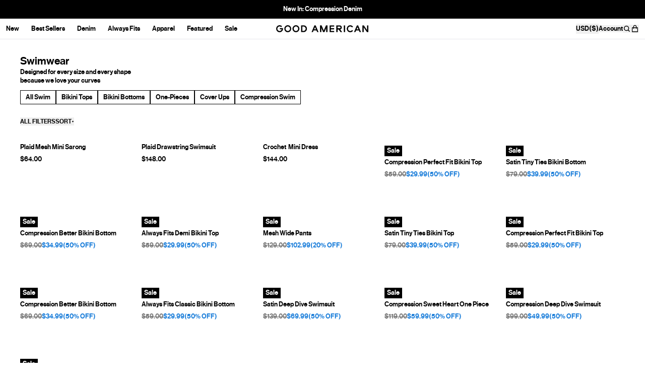

--- FILE ---
content_type: text/css
request_url: https://cdn.shopify.com/oxygen-v2/26935/12013/24631/2893343/build/_assets/app-O3XFDIT7.css
body_size: 330
content:
.line-clamp-container *{display:inline}.line-clamp-container style{display:none}.product__description,.description-block__gradient{--mask: linear-gradient(to bottom, rgb(0, 0, 0) 0, transparent 100%);-webkit-mask-image:linear-gradient(to bottom,rgb(0,0,0) 0,transparent 100%);-webkit-mask-image:var(--mask);mask-image:linear-gradient(to bottom,rgb(0,0,0) 0,transparent 100%);mask-image:var(--mask);overflow-y:hidden}.img--hide-alt-text{overflow:hidden;white-space:nowrap;text-indent:100%;font-size:0px}.drawer--open body{position:fixed;inset:0;height:100%;overflow:hidden}.portableText p:not(:last-child){margin-bottom:1.25rem}.lowResPlaceholder:before{position:absolute;top:0;left:0;z-index:0;height:100%;width:100%;background-size:cover;background-repeat:no-repeat;--tw-content: "";content:"";content:var(--tw-content)}.lowResPlaceholder:after{position:absolute;top:0;left:0;z-index:0;height:100%;width:100%;--tw-backdrop-blur: blur(15px);backdrop-filter:blur(15px) var(--tw-backdrop-brightness) var(--tw-backdrop-contrast) var(--tw-backdrop-grayscale) var(--tw-backdrop-hue-rotate) var(--tw-backdrop-invert) var(--tw-backdrop-opacity) var(--tw-backdrop-saturate) var(--tw-backdrop-sepia);backdrop-filter:var(--tw-backdrop-blur) var(--tw-backdrop-brightness) var(--tw-backdrop-contrast) var(--tw-backdrop-grayscale) var(--tw-backdrop-hue-rotate) var(--tw-backdrop-invert) var(--tw-backdrop-opacity) var(--tw-backdrop-saturate) var(--tw-backdrop-sepia);--tw-content: "";content:"";content:var(--tw-content)}.lowResPlaceholder img{position:relative;z-index:1}@supports (font: -apple-system-body) and (-webkit-appearance: none){.safariImageHack[loading=lazy]{clip-path:inset(.8px);--tw-scale-x: 1.008;--tw-scale-y: 1.008;transform:translate(var(--tw-translate-x),var(--tw-translate-y)) rotate(var(--tw-rotate)) skew(var(--tw-skew-x)) skewY(var(--tw-skew-y)) scaleX(1.008) scaleY(1.008);transform:translate(var(--tw-translate-x),var(--tw-translate-y)) rotate(var(--tw-rotate)) skew(var(--tw-skew-x)) skewY(var(--tw-skew-y)) scaleX(var(--tw-scale-x)) scaleY(var(--tw-scale-y))}}.quickLink{flex-wrap:wrap}.quickLink__item{background-color:var(--bg);border-color:var(--border);color:var(--text)}.quickLink__item--active,.quickLink__item:focus-visible{font-size:var(--font-size-feature-body);line-height:1.38;font-weight:500;background-color:var(--active-bg);border-color:var(--active-border);color:var(--active-text);outline-color:var(--active-border)}@media (hover: hover){.quickLink__item:hover{background-color:var(--active-bg);border-color:var(--active-border);color:var(--active-text);outline-color:var(--active-border)}}@media (hover: none){.quickLink{flex-wrap:nowrap}}.googleMap .gm-style-iw-c,.googleMap .gm-style-iw-d{border-radius:0;box-shadow:none}.googleMap .gm-style-iw-d{padding:0}.googleMap .gm-style-iw-c{padding:20px}.googleMap .gm-style-moc{display:none}.is-stuck th:after{content:"";border-top:1px solid #e5e7eb;position:absolute;left:0;right:0;top:100%;height:20px;z-index:1;pointer-events:none;background:linear-gradient(180deg,#fff 0%,rgba(255,255,255,.2) 60%,rgba(255,255,255,0) 100%)}@media only screen and (max-width: 1193px){.kl-teaser-UARTPX.kl-private-reset-css-Xuajs1{width:inherit!important;margin:0 0 45px 20px!important}}#klarna-placement::part(osm-container){text-align:left;padding:0;border-style:none;min-height:auto}#klarna-placement::part(osm-cta){display:none}
/*# sourceMappingURL=https://cdn.shopify.com/oxygen-v2/26935/12013/24631/2893343/build/_assets/app-OYWEDTI2.css.map */


--- FILE ---
content_type: text/javascript
request_url: https://cdn.shopify.com/oxygen-v2/26935/12013/24631/2893343/build/_shared/chunk-EWBLLD4U.js
body_size: 3045
content:
!function(){try{var e="undefined"!=typeof window?window:"undefined"!=typeof global?global:"undefined"!=typeof globalThis?globalThis:"undefined"!=typeof self?self:{},n=(new e.Error).stack;n&&(e._posthogChunkIds=e._posthogChunkIds||{},e._posthogChunkIds[n]="019be546-cb72-72f0-8341-945303c06dfa")}catch(e){}}();import{a as ke}from"https://cdn.shopify.com/oxygen-v2/26935/12013/24631/2893343/build/_shared/chunk-Z3LDSCUO.js";import{Ca as Le,E as N,Fa as Ne,Ga as ie,H as de,I as ue,J as me,K as pe,L as fe,M as ge,O as be,P as xe,Ra as Pe,U as Se,X as K,Z as he,ba as oe,da as X,ga as V,la as ye,ra as re,t as te,ta as ve,ua as Te,va as Ce,wa as we}from"https://cdn.shopify.com/oxygen-v2/26935/12013/24631/2893343/build/_shared/chunk-7FHTHY3U.js";import{a as ee,b as le,m as ne,p as Y,q as J,s as ce,w as L}from"https://cdn.shopify.com/oxygen-v2/26935/12013/24631/2893343/build/_shared/chunk-JUNS7P63.js";import{e as x}from"https://cdn.shopify.com/oxygen-v2/26935/12013/24631/2893343/build/_shared/chunk-KLQVKI4Q.js";var S=x(ee(),1);var e=x(ee(),1);var c=x(L(),1),se=400;function Me({breadcrumbs:i,featuredProducts:f=[],model:v,settings:s,referrer:d,storefrontData:a,handle:B}){let g=(0,e.useRef)(!1),{modules:E=[]}=Y(),{prefix:T}=Se(),{collection:{general:{loadMoreButtonAccessibilityText:R="Load More Products",loadMoreButtonLabel:C="Load More"}={}}={}}=K(),b=ce(),[l,h]=(0,e.useState)(a.results),[F]=(0,e.useState)(v),[D,W]=(0,e.useState)(F),{uiState:_}=J("root"),[$,w]=(0,e.useState)(!1),[n,U]=(0,e.useState)(s.showGridToggle&&_.cardFormat||s.defaultGridFormat),[u,M]=(0,e.useState)(!1),[j,A]=(0,e.useState)(n==="1up"?"collection":"collectionThreeUp");function m(){A(n==="1up"?"collection":"collectionThreeUp"),W(F),setTimeout(()=>{M(!0)},1)}function G(t){if(!t.target)return;let p=t.target;p.style.opacity=u?"":"0",p.style.translate=u?"":"0 30px"}be(m,se,[n,F,l]),(0,e.useEffect)(()=>{w(!u)},[u]),(0,e.useEffect)(()=>{g.current||(g.current=!0,M(!0))},[]),(0,e.useEffect)(()=>{let t=a.results.map(p=>p.id);JSON.stringify(t)!==JSON.stringify(O.current)&&(M(!1),setTimeout(()=>{I(a)},se))},[a]),(0,e.useEffect)(()=>{let t=s.showGridToggle&&_.cardFormat||s.defaultGridFormat;setTimeout(()=>{U(t),A(t==="1up"?"collection":"collectionThreeUp")},se)},[s]);let[y,I]=(0,e.useState)(a),O=(0,e.useRef)(a.results.map(t=>t.id));(0,e.useEffect)(()=>{let t=y.results.map(H=>H.id);if(JSON.stringify(t)===JSON.stringify(O.current)){q(!1),w(!1),setTimeout(m,250);return}if(O.current=t,t.length===0){h([]),q(!1),w(!1);return}let p=l.map(H=>H.id),z=y.results;Z?(z=z?.filter(H=>{let Be=`gid://shopify/Product/${H.uid}`;return p.indexOf(Be)===-1}),h([...l,...z]),q(!1)):h(z),w(!1)},[y]);let Q=(0,e.useRef)(null),[Z,q]=(0,e.useState)(!1);async function Ie(){let{hasNextPage:t,endCursor:p}=y.pageInfo;!t||$||Z||u===!1||(w(!0),q(!0),ze(B,p))}function ze(t,p){b.load(`${T}/api/products?handle=${t}&cursor=${p}${s?.simplePlpSortOrder?"&sortString="+s?.simplePlpSortOrder:""}`)}(0,e.useEffect)(()=>{b.data?.results?.length&&I(b.data)},[b]);let ae=(0,e.useMemo)(()=>{let t=l?.filter(p=>!f.some(z=>z.handle===p.handle));return[...f,...t]},[f,l]);return(0,c.jsxs)(c.Fragment,{children:[i&&(0,c.jsx)("div",{className:"z-20 sm:hidden mb-[30px]",children:i}),(0,c.jsx)("div",{id:"product-listing-section",className:N("transition-all duration-[400ms] z-[1] relative",u?"opacity-100 translate-y-0":"opacity-0 -translate-y-[30px]",y.pageInfo?.hasNextPage?"mb-5":"mb-[50px]"),onTransitionEnd:G,children:(0,c.jsx)(e.Suspense,{fallback:(0,c.jsx)(ie,{products:ae,gridLayout:j,gridModelSize:D,referrer:d,hasFilters:{filters:!1,sort:!1}}),children:(0,c.jsx)(ne,{resolve:E,children:t=>(0,c.jsx)(ie,{products:ae,gridLayout:j,gridModelSize:D,inGridData:t,referrer:d,hasFilters:{filters:!1,sort:!1}})})})}),y.pageInfo?.hasNextPage&&(0,c.jsx)("div",{className:"flex items-center justify-center mb-[50px]",ref:Q,children:(0,c.jsx)(X,{onClick:Ie,color:{background:s.paginationBackgroundColor,text:s.paginationTextColor},"aria-label":R,isLoading:Z,"aria-controls":"product-listing-section",children:C})})]})}var k=x(ee(),1);var P=x(L(),1);function Re({description:i,customClasses:f}){let{sections:{descriptionBlock:{readMoreLabel:v="More",readLessLabel:s="Less"}={}}={}}=K(),d=(0,k.useRef)(null),[a,B]=(0,k.useState)(!0),[g,E]=(0,k.useState)("invisible"),T=()=>B(!a),R=Te(480),C=`flex flex-col gap-[15px] pb-[40px] px-5 sm:px-[30px] md:px-[40px] lg:px-[60px] ${f} m-auto max-w-[750px]`,b="richText";(0,k.useEffect)(()=>{d.current&&E(d.current.clientHeight<120?"invisible":"visible")},[]),(0,k.useEffect)(()=>{a&&R&&l()},[a]);function l(){d.current&&window?.scrollTo({top:d.current.getBoundingClientRect().top+(window?.scrollY||0)-250})}return i?(0,P.jsx)("div",{className:C,children:(0,P.jsxs)("div",{className:b,children:[(0,P.jsx)("div",{ref:d,className:`transition-all
            text-body
            sm:max-w-none
            ${a&&g==="visible"?"description-block__gradient max-h-[120px]":""}
          `,id:"collection-description-section",children:(0,P.jsx)("div",{className:"collectionPageWidget",children:(0,P.jsx)(ve,{value:i})})}),i?.length>0&&(0,P.jsx)(X,{variant:"inline",textCenter:!1,className:`!border-black capitalize text-body ${g}`,onClick:T,"aria-controls":"collection-description-section",children:a?v:s})]})}):null}var r=x(L(),1);function De({title:i,slides:f}){return(0,r.jsxs)("section",{className:"overflow-hidden sm:flex mb-[70px] margin-right: -mr-gutter",children:[i&&(0,r.jsx)("div",{className:"sm:flex-[0_0_260px]",children:(0,r.jsx)(V,{as:"h2",size:"heading1",className:"mb-5 max-w-[170px] sm:max-w-[200px] font-bold text-heading1",children:i})}),(0,r.jsx)("div",{className:"w-full ",children:(0,r.jsxs)(fe,{className:"swiper-navigable-carousel is-cross-sell swiper-navigable-carousel--hide-inactive",modules:[ue,me,pe,de],spaceBetween:0,slidesPerView:"auto",navigation:{nextEl:".swiper-button-next",prevEl:".swiper-button-prev"},id:"cross-sell-carousel",scrollbar:{draggable:!0,hide:!0},children:[f.map(v=>(0,r.jsx)(ge,{className:N("cursor-pointer h-full object-cover max-w-[220px] lg:max-w-[440px]"),children:(0,r.jsx)(Ee,{slide:v})},v._key)),(0,r.jsxs)("div",{children:[(0,r.jsx)("button",{className:"swiper-button-prev",type:"button","aria-label":"View previous product images","aria-controls":"cross-sell-carousel",children:(0,r.jsx)(oe,{direction:"left"})}),(0,r.jsx)("button",{className:"swiper-button-next",type:"button","aria-label":"View next product images","aria-controls":"cross-sell-carousel",children:(0,r.jsx)(oe,{direction:"right"})})]})]})})]})}function Ee({slide:i}){return(0,r.jsxs)("a",{"aria-label":`Redirect to slide ${i.title}`,href:i.url,className:"block",children:[(0,r.jsx)("div",{className:"mb-4 overflow-hidden aspect-square",children:(0,r.jsx)(Ce,{asset:i.assetV2,useLowResLoading:!0})}),(0,r.jsx)(V,{children:i.title})]})}var Ge="a-a-test---setup-validation";var o=x(L(),1);function Fe(){he(Ge);let{featuredProducts:i,handle:f,sanityData:v,ssData:s,settings:d,title:a,description:B,hero:g,bgParams:E,globalCollectionSettings:T,storefrontData:R}=Y(),C=v,{uiState:{model:b}}=J("root"),l=le(),[h,F]=(0,S.useState)(g),[D,W]=(0,S.useState)(!1),_=xe(),$=(0,S.useRef)(l.pathname),w=(0,S.useRef)(0),{editorial:n}=C.collection||{};(0,S.useEffect)(()=>{g?._id!==h?._id&&(W(!0),setTimeout(()=>{F(g)},450))},[g,h]),(0,S.useEffect)(()=>{D&&setTimeout(()=>{W(!1)},450)},[D]),(0,S.useEffect)(()=>{if(l.pathname!==$.current){$.current=l.pathname;return}window.scrollTo(0,w.current)},[l]),(0,S.useEffect)(()=>{w.current=_.y},[_]);let U,u=n?.title||a,M=n?.description||B;(u||M)&&(U=(0,o.jsxs)("div",{className:N("relative z-[11] pr-gutter gap-4 flex flex-col max-w-[300px]",g&&"max-md:-mb-[5px]"),children:[u&&(0,o.jsxs)(V,{size:"heading",as:"h1",className:"text-heading3 md:text-heading2",children:[u,n?.moreDetails&&(0,o.jsx)(re,{title:n.moreDetails.title||"",body:n.moreDetails.body})]}),M&&(0,o.jsxs)(ye,{size:"feature",as:"p",className:"md:line-clamp-5",children:[M,n?.moreDetailsAlt&&(0,o.jsx)(re,{title:n.moreDetailsAlt.title||"",body:n.moreDetailsAlt.body})]})]}));let A=(T?.enableBreadcrumbs?d.enableBreadcrumbs!==!1:!1)?(0,o.jsx)(we,{navigation:C.header?.navigationPrimary,url:l.pathname+l.search,fallbackTitle:a,preferredTitle:u}):null,m=C?.collection?.settings?.quickLinkSettings||{},G=T?.quickLinkSettings?.colors;typeof G?.default=="object"&&(m.colors=m?.colors||{},m.colors.default={...G.default,...te(m.colors.default||{})}),typeof G?.active=="object"&&(m.colors=m?.colors||{},m.colors.active={...G.active,...te(m.colors.active||{})});let y={type:"collection",title:u,url:`/collections/${f}`},I=n?.crossSellCarouselRef,O=n?.contentWidget||[],Q=C?.collection?.flexibleQuadGrid;return(0,o.jsxs)("section",{className:"flex flex-col px-gutter gap-[30px] pt-[30px] relative z-[1]",children:[U,h&&(0,o.jsx)("div",{className:N("transition-opacity duration-[400ms]",D&&"opacity-0"),children:h._type==="module"?(0,o.jsx)(Pe,{className:N("-mx-gutter fadeIn"),flexibleModule:h,spacer:!1,isCritical:!0}):(0,o.jsx)(Le,{extraClasses:"-mx-gutter",...h})}),R?(0,o.jsx)(Me,{model:b||"",storefrontData:R,featuredProducts:i,settings:{...T,...d},breadcrumbs:A,referrer:y,handle:f}):(0,o.jsx)(o.Fragment,{children:(0,o.jsx)(Ne,{quickLinkSettings:m,ssData:s,model:b||"",settings:{...T,...d},Breadcrumbs:A,featuredProducts:i,handle:f,referrer:y,bgParams:E})}),Q&&(0,o.jsx)(ke,{...Q,padding:"none",className:"mb-[50px]"}),I&&(0,o.jsx)(De,{slides:I.slides||[],title:I.title||""}),(0,o.jsx)(Re,{description:O})]})}export{Fe as a};


//# chunkId=019be546-cb72-72f0-8341-945303c06dfa

--- FILE ---
content_type: text/javascript
request_url: https://cdn.shopify.com/oxygen-v2/26935/12013/24631/2893343/build/_shared/chunk-DVI2U5N7.js
body_size: -362
content:
!function(){try{var e="undefined"!=typeof window?window:"undefined"!=typeof global?global:"undefined"!=typeof globalThis?globalThis:"undefined"!=typeof self?self:{},n=(new e.Error).stack;n&&(e._posthogChunkIds=e._posthogChunkIds||{},e._posthogChunkIds[n]="019be546-cb12-7153-9bdc-fa95e62ef997")}catch(e){}}();import{b as o,c as r}from"https://cdn.shopify.com/oxygen-v2/26935/12013/24631/2893343/build/_shared/chunk-JQF2LVST.js";import{a as n}from"https://cdn.shopify.com/oxygen-v2/26935/12013/24631/2893343/build/_shared/chunk-J2FVMQGE.js";import{e as i}from"https://cdn.shopify.com/oxygen-v2/26935/12013/24631/2893343/build/_shared/chunk-KLQVKI4Q.js";var a=i(n(),1);var e=a.default`
  *[_type == 'header'][0] {
    navigationPrimary-> {
      ${r}
    },
    navigationSecondary-> {
      ${r}
    },
  }
`,A=a.default`
  *[_type == 'header'][0] {
    navigationPrimary-> {
      ${o}
    },
    navigationSecondary-> {
      ${o}
    },
  }
`;export{A as a};


//# chunkId=019be546-cb12-7153-9bdc-fa95e62ef997

--- FILE ---
content_type: text/javascript
request_url: https://cdn.shopify.com/oxygen-v2/26935/12013/24631/2893343/build/root-RHYIWXZJ.js
body_size: 5378
content:
!function(){try{var e="undefined"!=typeof window?window:"undefined"!=typeof global?global:"undefined"!=typeof globalThis?globalThis:"undefined"!=typeof self?self:{},n=(new e.Error).stack;n&&(e._posthogChunkIds=e._posthogChunkIds||{},e._posthogChunkIds[n]="019be546-cb09-7301-b0a5-39e6702f2f0e")}catch(e){}}();import"https://cdn.shopify.com/oxygen-v2/26935/12013/24631/2893343/build/_shared/chunk-TK73MHZ5.js";import"https://cdn.shopify.com/oxygen-v2/26935/12013/24631/2893343/build/_shared/chunk-LB5A7CVN.js";import{a as ot}from"https://cdn.shopify.com/oxygen-v2/26935/12013/24631/2893343/build/_shared/chunk-DVI2U5N7.js";import{a as v,b as P,c as R,d as T,e as _}from"https://cdn.shopify.com/oxygen-v2/26935/12013/24631/2893343/build/_shared/chunk-W5MFG4R3.js";import{a as Pe}from"https://cdn.shopify.com/oxygen-v2/26935/12013/24631/2893343/build/_shared/chunk-2FZIV3Y2.js";import{b as E,d as Wt}from"https://cdn.shopify.com/oxygen-v2/26935/12013/24631/2893343/build/_shared/chunk-JQF2LVST.js";import"https://cdn.shopify.com/oxygen-v2/26935/12013/24631/2893343/build/_shared/chunk-NTLP35T2.js";import{a as b}from"https://cdn.shopify.com/oxygen-v2/26935/12013/24631/2893343/build/_shared/chunk-J2FVMQGE.js";import{A as Bt,B as Mt,C as Ut,D as V,La as rt,Pa as Qt,Q as Xt,R as Z,T as K,V as J,W as tt,Wa as at,Y as et,_ as Ft,c as Q,da as jt,e as W,f as ct,g as dt,ga as $t,h as Rt,j as Tt,k as _t,l as It,la as wt,n as Nt,p as q,v as Gt,va as Ht,w as Lt,x as Ot,z as Dt}from"https://cdn.shopify.com/oxygen-v2/26935/12013/24631/2893343/build/_shared/chunk-7FHTHY3U.js";import"https://cdn.shopify.com/oxygen-v2/26935/12013/24631/2893343/build/_shared/chunk-OEQXEU4V.js";import"https://cdn.shopify.com/oxygen-v2/26935/12013/24631/2893343/build/_shared/chunk-QRNDX66M.js";import"https://cdn.shopify.com/oxygen-v2/26935/12013/24631/2893343/build/_shared/chunk-CRCJLYDX.js";import{a as M,b as U,e as zt,f as Ct,i as Yt,k as X,l as F,n as j,o as S,p as St,q as $,s as Et,t as Pt,v as H,w as h}from"https://cdn.shopify.com/oxygen-v2/26935/12013/24631/2893343/build/_shared/chunk-JUNS7P63.js";import{b as Ee,e as n}from"https://cdn.shopify.com/oxygen-v2/26935/12013/24631/2893343/build/_shared/chunk-KLQVKI4Q.js";var Ae=Ee((ca,ke)=>{ke.exports={}});var yt=n(M(),1);var m=n(M(),1);function it(){let a=Re();return m.createElement(m.Fragment,null,a.map(e=>m.createElement(Te,{key:e.src,...e})))}function Re(){let a=U(),e=S();return m.useMemo(()=>{let i=e.flatMap((t,c,s)=>{if(!t.handle)return[];if(t.handle===null)return[];if(typeof t.handle!="object")return[];if(!("scripts"in t.handle))return[];let o=t.handle.scripts;if(Array.isArray(o))return o;if(typeof o!="function")return[];let d=o({id:t.id,data:t.data,params:t.params,location:a,parentsData:s.slice(0,c).map(g=>g.data),matches:s});return Array.isArray(d)?d:[]}),p=new Map;for(let t of i)p.set(t.src,t);return[...p.values()]},[e,a])}function Te({src:a,preload:e=!1,async:i=!0,defer:p=!0,crossOrigin:t,integrity:c,type:s,referrerPolicy:o,noModule:d,nonce:g,id:A}){let y=_t(),C=m.useRef(y);return m.useEffect(()=>{if(!C.current&&y)return;let f=document.createElement("script");f.src=a;let w={async:i,defer:p,crossOrigin:t,integrity:c,type:s,referrerPolicy:o,noModule:d,nonce:g,id:A};for(let[x,G]of Object.entries(w))G&&f.setAttribute(x,G.toString());return document.body.appendChild(f),()=>f.remove()},[i,t,p,c,y,d,g,o,a,s,A]),C.current&&y?null:m.createElement(m.Fragment,null,e&&m.createElement("link",{rel:d?"modulepreload":"preload",href:a,as:d?void 0:"script",crossOrigin:t,integrity:c,referrerPolicy:o}),m.createElement("script",{id:A,src:a,defer:p,async:i,type:s,noModule:d,nonce:g,crossOrigin:t,integrity:c,referrerPolicy:o}))}var kt=n(b(),1);var mt="https://cdn.shopify.com/oxygen-v2/26935/12013/24631/2893343/build/_assets/app-O3XFDIT7.css";var gt="https://cdn.shopify.com/oxygen-v2/26935/12013/24631/2893343/build/_assets/custom-font-RGG7WE7E.css";var xt="https://cdn.shopify.com/oxygen-v2/26935/12013/24631/2893343/build/_assets/tailwind-A4QWUXKS.css";var ht="https://cdn.shopify.com/oxygen-v2/26935/12013/24631/2893343/build/_assets/swiper-bundle.min-KOR2Y4HG.css";var qt="https://cdn.shopify.com/oxygen-v2/26935/12013/24631/2893343/build/_assets/favicon-NUXD2W7D.svg";var Vt="https://cdn.shopify.com/oxygen-v2/26935/12013/24631/2893343/build/_assets/safari-pinned-tab-4RVSUTCE.svg";var Zt="https://cdn.shopify.com/oxygen-v2/26935/12013/24631/2893343/build/_assets/apple-touch-icon-WZKP4WSC.png";var I=n(M(),1);function Jt(){let{localization:{selectedCountry:a},globalState:{shop:e},gtmId:i,cart:p,inPreviewMode:t,hostname:c}=$("root"),{hasUserConsent:s,loaded:o}=V(["C0004"]),d=U(),g=Kt(),A=Kt("seo"),y={...g,currency:a.currency,acceptedLanguage:a.language,hasUserConsent:s},[C,z]=(0,I.useState)(null);Rt({hasUserConsent:s,domain:q(c)?It.PRODUCTION:""}),(0,I.useEffect)(()=>{Dt()},[]),(0,I.useEffect)(()=>{(function(w,x,G,L,Ye){w[L]=w[L]||[],w[L].push({"gtm.start":new Date().getTime(),event:"gtm.js"});let At=x.getElementsByTagName(G)[0],B=x.createElement(G),Se=L!="dataLayer"?"&l="+L:"";B.setAttributeNode(x.createAttribute("data-ot-ignore")),B.async=!0,B.src="https://www.googletagmanager.com/gtm.js?id="+Ye+Se,At.parentNode.insertBefore(B,At)})(window,document,"script","dataLayer",i),window.ElevarDebugMode?.(!1)},[]),(0,I.useEffect)(()=>{if(!o)return;let w={...dt(),...y,hasUserConsent:s,shopifySalesChannel:W.hydrogen,shopId:e?.id};if(Y(d.pathname)||p.then(x=>{t||Bt(x,A?.title),z(d.pathname)}),!t){Ot();try{ct({eventName:Q.PAGE_VIEW,payload:w})}catch(x){console.log(`Shopify Analytics Error: ${Q.PAGE_VIEW}: `,x),Mt.captureException(x,{origin:"manual",customIdentifier:"PAGE-VIEW-ANALYTICS"})}}},[d.pathname,s,o]);function Y(w){return C===w}let f=Be({formDataKey:"cartAction",formDataValue:"ADD_TO_CART",dataKey:"analytics"});if(f){let w={...dt(),...y,...f,shopifySalesChannel:W.hydrogen,cartId:f?.cartId,shopId:e?.id};t||ct({eventName:Q.ADD_TO_CART,payload:w})}}function Kt(a="analytics"){let e=S(),i={};return e.forEach(p=>{let t=p?.data;t&&t[a]&&Object.assign(i,t[a])}),i}function Be({formDataKey:a,formDataValue:e,dataKey:i}){let p=Yt(),t={};for(let c of p){let s=c.formData,o=c.data;if(s&&s.get(a)===e&&o&&o[i]){Object.assign(t,o[i]);try{if(s.get(i)){let d=JSON.parse(String(s.get(i)));Object.assign(t,d)}}catch{}}}return Object.keys(t).length?t:void 0}var te=n(b(),1),Me=te.default`
  *[_type == "promoCampaign" &&  lower($key) match '*' + lower(campaignKey) + '*' && enabled == true][0]{
    expiry
  }
`;var ee=n(b(),1);var re=ee.default`
  *[_type == 'footer'][0] {
    newsletter-> {
      description,
      klaviyoListId
    },
    navigationPrimaryItems[]-> {
      ${E}
    },
    navigationSecondary-> {
      ${E}
    },
    navigationSocial-> {
      ${E}
    }
  }
`;var ae=n(b(),1);var oe=ae.default`*[_type == 'colorSwatch']{
  name,
  image {
    ${Wt}
  }
}`;var be=n(b(),1);var N=n(b(),1);var bt=n(b(),1),ie=bt.default`
  defined(utmCampaignSlug) &&
  utmCampaignSlug != "" &&
  lower($campaign) match ('*' + lower(utmCampaignSlug) + '*')
`,O=bt.default`
  coalesce(utmCampaignSlug, "") == ""
`;var nt=N.default`_type == 'promoBanner' && enabled == true`,ne=N.default`
{
  _id,
  name,
  enabled,
  utmCampaignSlug,
  colors {
    backgroundColor { hex },
    textColor { hex },
  },
  featureList[]-> {
    tagline,
    url,
    duration,
    moreDetails
  },
  targeting,
  textAlignment
}
`,Ue=N.default`
  *[
    ${O} &&
    ${nt} &&
    ${v} &&
    ${P} &&
    ${T}
  ][0],
  *[
    ${O} &&
    ${nt} &&
    ${v} &&
    ${R} &&
    ${T}
  ][0],
  *[
    ${O} &&
    ${nt} &&
    ${v} &&
    ${P} &&
    ${_}
  ][0],
  *[
    ${O} &&
    ${nt} &&
    ${v} &&
    ${R} &&
    ${_}
  ][0]
`,se=N.default`
coalesce(
  *[_type == 'promoBanner' && enabled == true && (${ie})][0],
)
	${ne}
`,pe=N.default`
  coalesce(
    *[_type == 'promoBanner' && _id == $promoId && enabled == true][0],
    ${Ue}
  ) ${ne}
`;var le=n(b(),1),ce=le.default`
  coalesce(
    *[
      _type == 'cartShipping' &&
      enabled == true &&
      targeting.country.includeExclude == 'include' &&
      upper($countryCode) in targeting.country.countryList[].countryCode
    ][0],
    *[
      _type == 'cartShipping' &&
      enabled == true &&
      targeting.country.includeExclude == 'exclude' &&
      !(upper($countryCode) in targeting.country.countryList[].countryCode)
    ][0],
  ) {
    threshold
  }
`;var ft=n(b(),1),Nr=ft.default`
  'checkoutButtonBg': checkoutButton.background.hex,
  'checkoutButtonText': checkoutButton.text.hex,
  'discount': discount.hex,
  'finalSale': finalSale.hex,
  'preorder': preorder.hex
`,de=ft.default`
  *[_type == 'cartColors'][0] {
    'checkoutButtonBg': checkoutButton.background.hex,
    'checkoutButtonText': checkoutButton.text.hex,
    'discount': discount.hex,
    'finalSale': finalSale.hex,
    'preorder': preorder.hex
  }
`;var we=n(b(),1),me=we.default`
  *[_type == 'freeGift'][0] {
    _id,
    enabled,
    bopis,
    product-> {
      ...store,
    },
  }`;var pt=n(b(),1);var st=pt.default`_type == 'miniCartPromoMessage' && enabled == true &&`,Xe=pt.default`
  *[
    ${st}
    ${v} &&
    ${P} &&
    ${T}
  ][0],
  *[
    ${st}
    ${v} &&
    ${R} &&
    ${T}
  ][0],
  *[
    ${st}
    ${v} &&
    ${P} &&
    ${_}
  ][0],
  *[
    ${st}
    ${v} &&
    ${R} &&
    ${_}
  ][0]
`,ge=pt.default`
  coalesce(
    ${Xe}
  ) {
    _id,
    enabled,
    message,
    backgroundColor { hex },
    textColor { hex },
    targeting
  }
`;var xe=n(b(),1),he=xe.default`
  *[_type == 'productCards'][0] {
    "discountColor": discountColor.hex,
    "discountPctColor": discountPctColor.hex,
    badges[enabled != false] {
      source,
      utmCampaignSlug,
      ssField,
      label,
      "color": badgeColor.hex,
      "textColor": badgeTextColor.hex
    }
  }
`;var fe=a=>be.default`
{
  'promoBanner': ${a},
  'header': ${ot},
  'branding': *[_type == 'settings'][0].branding {
    altText,
    logo {
      _type,
      asset->
    },
    monogram
  },
  'seo': *[_type == 'settings'][0].seo {
    title,
    description,
    image {
      _type,
      asset->
    },
  },
  'socialLinks': *[_type == 'footer'][0] {
    navigationSocial-> {
      ${E} {
        url
      }
    }
  },
  'primaryLocation': *[_type == 'settings'][0].primaryLocation -> {
    address
  },
  'settings': {
    'cart': {
      'shipping': ${ce},
      'colors': ${de},
      'gift': ${me},
      'promo': ${ge},
    },
    'productCards': ${he},
    'globalCss': *[_type == 'settings'][0].globalCss
  },
  'searchspring': *[_type == 'searchspring'][0],
  'translations': {
    'account': *[_type == 'translationAccount'][0],
    'cart': *[_type == 'translationCart'][0],
    'collection': *[_type == 'translationCollection'][0],
    'footer': *[_type == 'translationFooter'][0],
    'header': *[_type == 'translationHeader'][0],
    'pages': *[_type == 'translationPages'][0],
    'product': *[_type == 'translationProduct'][0],
    'search': *[_type == 'translationSearch'][0],
    'sections': *[_type == 'translationSections'][0],
    'utilities': *[_type == 'translationUtilities'][0],
  },
  'sanityGlobalProductSettings': *[_type == 'productSettings'][0] {
    productForm { optionLabels }
  },
}
`,Fe=fe(pe),je=fe(se);var u=n(Pe(),1);var ue=n(h(),1);function ve(){let e=S().map(o=>o.data?.modules).filter(o=>o).find(o=>o.length>0);if(!e)return null;let i=e[0]?.props||{};function p(){return i.assetV2?i.assetV2:i.flexibleModule?.feature?.assetsV2.filter(d=>d.media?.type==="image")?.[0]}let t=p();if(!t)return null;let c=i.flexibleModule?.format||"",s=Nt[c];return s?(0,ue.jsx)(Ht,{asPrefetchLink:!0,asset:t,...s}):null}var k=n(h(),1);function lt({currentPathName:a}){return(0,k.jsxs)("div",{className:"flex flex-col items-center justify-center h-screen p-5 text-center gap-y-3 md:w-1/2 md:mx-auto",children:[(0,k.jsx)($t,{as:"h1",size:"heading1",children:"Oops, Something Went Wrong"}),(0,k.jsx)(wt,{"aria-label":`Looks like we\u2019re experiencing a minor technical error on our end.
        Shouldn\u2019t be much longer until things are back to normal. In the
        meantime, try refreshing the page.`,size:"body",children:"Looks like we\u2019re experiencing a minor technical error on our end. Shouldn\u2019t be much longer until things are back to normal. In the meantime, try refreshing the page."}),(0,k.jsxs)(wt,{"aria-label":`If the issue persists, feel free to reach out to our Customer Experience
        team at `,size:"body",children:["If the issue persists, feel free to reach out to our Customer Experience team at"," ",(0,k.jsx)("a",{className:"text-darkGray",href:"mailto:help@goodamerican.com","aria-label":"Redirect to mail with email help@goodamerican.com",children:"help@goodamerican.com"})]}),(0,k.jsx)(jt,{to:a,variant:"primary",children:"Refresh the Page"})]})}var vt=n(h(),1);var l=n(h(),1);function ut(){let a=zt(),e=$("root");return(0,l.jsxs)("html",{lang:"en",children:[(0,l.jsxs)("head",{children:[(0,l.jsx)("meta",{name:"robots",content:"noindex,nofollow"}),(0,l.jsx)("meta",{charSet:"UTF-8"}),(0,l.jsx)("title",{children:"Error"}),(0,l.jsx)(F,{}),(0,l.jsx)(X,{}),(0,l.jsx)("meta",{name:"viewport",content:"width=device-width,initial-scale=1"}),(0,l.jsx)("meta",{name:"theme-color",content:"#FFFFFF"}),(0,l.jsx)("meta",{content:"telephone=no",name:"format-detection"})]}),(0,l.jsxs)("body",{children:[e?.globalState?(0,l.jsx)(K,{...e?.globalState,children:(0,l.jsx)(et,{children:(0,l.jsx)(Z,{children:(0,l.jsx)(J,{deferredLayout:e?.deferredLayout,children:(0,l.jsxs)(tt,{translations:e?.layout&&e?.layout?.translations,children:[(0,l.jsx)(rt,{layout:e?.layout,deferredLayout:e?.deferredLayout,children:(0,l.jsx)(lt,{currentPathName:"/"})}),(0,l.jsx)(H,{}),(0,l.jsx)(at,{})]})})})})}):(0,l.jsx)(lt,{currentPathName:"/"}),(0,l.jsx)(j,{}),(0,l.jsx)(it,{})]})]})}var ye=({data:a})=>{let e=a.seo?.image?.asset,i=(p,t=155)=>p.length>t?p.slice(0,t-1)+"\u2026":p;return{title:a?.seo?.title,description:i(a?.seo?.description??""),media:e?{type:"image",url:e.url,width:e.metadata?.dimensions?.width,height:e.metadata?.dimensions?.height}:null}};var He=n(Ae(),1);var D=n(M(),1);var Ce=n(h(),1),$e=(0,D.createContext)(void 0);function ze({storeFrontApi:a,secondLevelDomain:e,children:i}){let{loaded:p,activeGroups:t}=V([]),c={loaded:p,hasUserConsent:t.includes("C0004")};return(0,D.useEffect)(()=>{if(!p||typeof window>"u")return;let s=`checkout.${e}.com`,o=`${e}.com`,d=Ut(t);if(!window?.Shopify?.customerPrivacy?.setTrackingConsent){console.warn("[OT Provider] Shopify customerPrivacy not available yet.");return}window.Shopify.customerPrivacy.setTrackingConsent({analytics:d.analytics||!1,preferences:d.preferences||!1,marketing:d.marketing||!1,headlessStorefront:!0,checkoutRootDomain:s,storefrontRootDomain:o,storefrontAccessToken:a},()=>{console.log(`[OT Provider] Consent submitted for ${s} / ${o}:`,d)})},[p,t.join(","),a,e]),(0,Ce.jsx)($e.Provider,{value:c,children:i})}var r=n(h(),1),Qe=()=>[{rel:"preload",as:"style",href:mt},{rel:"preload",as:"style",href:gt},{rel:"preload",as:"style",href:xt},{rel:"preload",as:"style",href:ht},{rel:"stylesheet",href:mt},{rel:"stylesheet",href:gt},{rel:"stylesheet",href:xt},{rel:"stylesheet",href:ht},{rel:"preconnect",href:"https://cdn.shopify.com"},{rel:"preconnect",href:"https://apicdn.sanity.io/",crossOrigin:"anonymous"},{rel:"preconnect",href:"https://cdn.sanity.io/",crossOrigin:"anonymous"},{rel:"icon",type:"image/svg+xml",href:qt},{rel:"mask-icon",href:Vt,color:"#000000"},{rel:"apple-touch-icon",href:Zt}],We=({data:a})=>{if(!a)return[];let{shop:e,layout:i,origin:p}=a,t=p,c=i?.branding?.logo?.asset,s=c&&"url"in c?c.url:void 0,o=i?.primaryLocation?.address,d=i?.socialLinks?.navigationSocial?.links?.map(g=>g.url)||[];return[{property:"og:site_name",content:e?.name},{property:"og:type",content:"website"},{property:"twitter:card",content:"summary_large_image"},{"script:ld+json":{"@context":"https://schema.org","@type":"Organization","@id":`${t}#org`,name:"GOOD AMERICAN",url:t,description:e?.description,logo:s,image:s,telephone:o?.phone,address:{"@type":"PostalAddress",streetAddress:o?.address1,addressLocality:o?.city,addressRegion:o?.province,postalCode:o?.zip,addressCountry:o?.country?.countryName},sameAs:d}}]},qe=()=>[{src:"https://cdn.shopify.com/shopifycloud/consent-tracking-api/v0.1/consent-tracking-api.js",type:"text/javascript"},{src:"/globalEScript.js",crossOrigin:"anonymous",async:!0},{src:"//cdn.searchspring.net/intellisuggest/is.min.js",async:!0,defer:!0}],Ve={seo:ye,scripts:qe};function Ze(){let{deferredLayout:a,layout:e,customer:i,template:p,hostname:t,globalState:c,globalState:{localization:s,shop:o,storeDomain:d},uiState:g,origin:A,yotpoKey:y}=St(),C=[{hreflang:"en",path:""},{hreflang:"en-au",path:"/en-au"},{hreflang:"en-ca",path:"/en-ca"},{hreflang:"en-gb",path:"/en-gb"},{hreflang:"en-US",path:""}],{cart:z}=Xt(),Y=Et(),f=q(t);return(0,yt.useEffect)(()=>{if(Y.state!=="idle"||!z||!z.buyerIdentity?.countryCode)return;let w=s.selectedCountry;z.buyerIdentity.countryCode!==w.isoCode&&Y.submit({cartAction:"UPDATE_BUYER_IDENTITY",countryCode:w.isoCode},{method:"put",action:`${w.pathPrefix}/cart`})},[Y,z,s.selectedCountry]),Jt(),(0,yt.useEffect)(()=>{let w=x=>{x.persisted&&setTimeout(()=>{window.location.reload()},0)};return window.addEventListener("pageshow",w),()=>{window.removeEventListener("pageshow",w)}},[]),i&&Lt(i),(0,r.jsx)("html",{lang:"en",children:(0,r.jsxs)(K,{...c,children:[(0,r.jsxs)("head",{children:[(0,r.jsx)("meta",{charSet:"utf-8"}),(0,r.jsx)(F,{}),(0,r.jsx)(Tt,{}),f?null:(0,r.jsx)("meta",{name:"robots",content:"noindex,nofollow"}),(0,r.jsx)("meta",{name:"viewport",content:"width=device-width,initial-scale=1"}),(0,r.jsx)("meta",{name:"theme-color",content:"#FFFFFF"}),(0,r.jsx)("meta",{content:"telephone=no",name:"format-detection"}),(0,r.jsx)(Qt,{baseUrl:A,locales:C}),(0,r.jsx)("script",{src:"https://cookie-cdn.cookiepro.com/consent/0282c8db-b3f3-4df5-80ff-482404d5cced-test/OtAutoBlock.js",type:"text/javascript"}),(0,r.jsx)("script",{src:"https://cookie-cdn.cookiepro.com/scripttemplates/otSDKStub.js",type:"text/javascript","data-domain-script":"0282c8db-b3f3-4df5-80ff-482404d5cced-test"}),(0,r.jsx)("link",{href:"https://cookie-cdn.cookiepro.com/consent/0282c8db-b3f3-4df5-80ff-482404d5cced-test/OtAutoBlock.js",rel:"preload",as:"script"}),(0,r.jsx)("link",{href:"https://cookie-cdn.cookiepro.com/scripttemplates/otSDKStub.js",rel:"preload",as:"script"}),(0,r.jsx)("script",{src:`https://cdn-widgetsrepository.yotpo.com/v1/loader/${y}`,async:!0}),(0,r.jsx)(X,{}),(0,r.jsx)(ve,{}),(0,r.jsx)(Gt,{}),g.globalCss&&(0,r.jsx)("style",{dangerouslySetInnerHTML:{__html:g.globalCss}})]}),(0,r.jsxs)("body",{children:[(0,r.jsx)("div",{id:"root","data-ot-ignore":!0,children:(0,r.jsx)(ze,{storeFrontApi:c.storeFrontApi,secondLevelDomain:c.secondLevelDomain,children:(0,r.jsx)(Ft,{apiKey:c.env.PUBLIC_POSTHOG_API_KEY,children:(0,r.jsx)(Z,{children:(0,r.jsx)(J,{deferredLayout:a,children:(0,r.jsx)(tt,{translations:e&&e?.translations,children:(0,r.jsxs)(et,{children:[(0,r.jsx)(rt,{layout:e,deferredLayout:a,template:p,children:(0,r.jsx)(Ct,{})}),(0,r.jsx)(at,{})]})})})})})})}),(0,r.jsx)(H,{}),(0,r.jsx)(Pt,{}),(0,r.jsx)(j,{}),(0,r.jsx)(it,{})]})]})})}var Ke=Ze;function Je(){return(0,r.jsx)(ut,{})}var eo=kt.default`
  {
    'headerNavigation': ${ot},
    'footer': ${re},
  }
`,ro=kt.default`
  {
    'swatches': ${oe}
  }
`;export{Je as ErrorBoundary,Ke as default,Ve as handle,Qe as links,We as meta};


//# chunkId=019be546-cb09-7301-b0a5-39e6702f2f0e

--- FILE ---
content_type: text/javascript
request_url: https://cdn.shopify.com/oxygen-v2/26935/12013/24631/2893343/build/_shared/chunk-74E5PXWQ.js
body_size: -491
content:
!function(){try{var e="undefined"!=typeof window?window:"undefined"!=typeof global?global:"undefined"!=typeof globalThis?globalThis:"undefined"!=typeof self?self:{},n=(new e.Error).stack;n&&(e._posthogChunkIds=e._posthogChunkIds||{},e._posthogChunkIds[n]="019be546-cb77-7723-8c8d-2935f0eb87a3")}catch(e){}}();import{b as o}from"https://cdn.shopify.com/oxygen-v2/26935/12013/24631/2893343/build/_shared/chunk-KLQVKI4Q.js";var p=o((r,e)=>{e.exports={}});export{p as a};


//# chunkId=019be546-cb77-7723-8c8d-2935f0eb87a3

--- FILE ---
content_type: text/javascript
request_url: https://cdn.shopify.com/oxygen-v2/26935/12013/24631/2893343/build/_shared/chunk-W5MFG4R3.js
body_size: -203
content:
!function(){try{var e="undefined"!=typeof window?window:"undefined"!=typeof global?global:"undefined"!=typeof globalThis?globalThis:"undefined"!=typeof self?self:{},n=(new e.Error).stack;n&&(e._posthogChunkIds=e._posthogChunkIds||{},e._posthogChunkIds[n]="019be546-cb0a-7572-8f70-627618af8e75")}catch(e){}}();import{a as e}from"https://cdn.shopify.com/oxygen-v2/26935/12013/24631/2893343/build/_shared/chunk-J2FVMQGE.js";import{e as r}from"https://cdn.shopify.com/oxygen-v2/26935/12013/24631/2893343/build/_shared/chunk-KLQVKI4Q.js";var t=r(e(),1),n=t.default`
  (
    (
      targeting.config.lock == true &&
      targeting.config.durationType == 'end date' &&
      dateTime(targeting.config.endDate) > dateTime(now())
    ) ||
    targeting.config.lock != true
  ) &&
  lower($customer) in targeting.customer.acquisition
`,o=t.default`
  targeting.country.includeExclude == "include" &&
  upper($countryCode) in targeting.country.countryList[].countryCode
`,c=t.default`
  targeting.country.includeExclude == 'exclude' &&
  (
    !(upper($countryCode) in targeting.country.countryList[].countryCode) ||
    targeting.country.countryList == null
  )
`,i=t.default`
  targeting.url.param != null &&
  lower($search) match lower(targeting.url.param)
`,u=t.default`
  targeting.url.param == null
`;export{n as a,o as b,c,i as d,u as e};


//# chunkId=019be546-cb0a-7572-8f70-627618af8e75

--- FILE ---
content_type: text/javascript
request_url: https://cdn.shopify.com/oxygen-v2/26935/12013/24631/2893343/build/_shared/chunk-KLQVKI4Q.js
body_size: -168
content:
!function(){try{var e="undefined"!=typeof window?window:"undefined"!=typeof global?global:"undefined"!=typeof globalThis?globalThis:"undefined"!=typeof self?self:{},n=(new e.Error).stack;n&&(e._posthogChunkIds=e._posthogChunkIds||{},e._posthogChunkIds[n]="019be546-cb1d-7802-b91a-03f25c7cdf1a")}catch(e){}}();var h=Object.create;var e=Object.defineProperty;var i=Object.getOwnPropertyDescriptor;var j=Object.getOwnPropertyNames;var k=Object.getPrototypeOf,l=Object.prototype.hasOwnProperty;var m=(b,a,c)=>a in b?e(b,a,{enumerable:!0,configurable:!0,writable:!0,value:c}):b[a]=c;var n=(b,a)=>()=>(b&&(a=b(b=0)),a);var o=(b,a)=>()=>(a||b((a={exports:{}}).exports,a),a.exports),p=(b,a)=>{for(var c in a)e(b,c,{get:a[c],enumerable:!0})},f=(b,a,c,g)=>{if(a&&typeof a=="object"||typeof a=="function")for(let d of j(a))!l.call(b,d)&&d!==c&&e(b,d,{get:()=>a[d],enumerable:!(g=i(a,d))||g.enumerable});return b},q=(b,a,c)=>(f(b,a,"default"),c&&f(c,a,"default")),r=(b,a,c)=>(c=b!=null?h(k(b)):{},f(a||!b||!b.__esModule?e(c,"default",{value:b,enumerable:!0}):c,b));var s=(b,a,c)=>(m(b,typeof a!="symbol"?a+"":a,c),c);export{n as a,o as b,p as c,q as d,r as e,s as f};


//# chunkId=019be546-cb1d-7802-b91a-03f25c7cdf1a

--- FILE ---
content_type: text/javascript
request_url: https://cdn.shopify.com/oxygen-v2/26935/12013/24631/2893343/build/_shared/chunk-Z3LDSCUO.js
body_size: 93
content:
!function(){try{var e="undefined"!=typeof window?window:"undefined"!=typeof global?global:"undefined"!=typeof globalThis?globalThis:"undefined"!=typeof self?self:{},n=(new e.Error).stack;n&&(e._posthogChunkIds=e._posthogChunkIds||{},e._posthogChunkIds[n]="019be546-cb71-72b0-a89d-e5ab9f6d69ee")}catch(e){}}();import{Da as p,E as d,ga as r,ja as m,ka as c,m as s}from"https://cdn.shopify.com/oxygen-v2/26935/12013/24631/2893343/build/_shared/chunk-7FHTHY3U.js";import{w as n}from"https://cdn.shopify.com/oxygen-v2/26935/12013/24631/2893343/build/_shared/chunk-JUNS7P63.js";import{e as o}from"https://cdn.shopify.com/oxygen-v2/26935/12013/24631/2893343/build/_shared/chunk-KLQVKI4Q.js";var e=o(n(),1);function f(l){let i=l,t=i?.showcaseGroup??[],u=`(min-width: ${s.LG}px) 474px, (min-width: ${s.MD}px) 50vw, 50vw`;return t.length?(0,e.jsxs)(c,{padding:l.padding||"x",gap:"gap-3 md:gap-4",className:d("flex-col overflow-x-clip touch-pan-y",l.className),display:"flex","aria-label":"shop-by-category",children:[i?.heading&&(0,e.jsx)(r,{as:"h4",size:"heading",className:"text-heading2",format:!0,children:i.heading}),(0,e.jsx)("div",{className:"grid grid-cols-2 sm:grid-cols-4 gap-1",children:t.map((a,g)=>(0,e.jsxs)("div",{children:[(0,e.jsx)("div",{className:"relative aspect-[4/5]",children:(0,e.jsx)(m,{to:a?.link||"/",reloadDocument:!1,prefetch:"intent","aria-label":`Redirect to ${a?.alt||"story"}`,className:"block h-full w-full",children:(0,e.jsx)(p,{image:a?.image,alt:a?.alt??"Image",sizes:u,responsive:{[s.SM]:{width:400},[s.MD]:{width:500}},className:"safariImageHack absolute inset-0 h-full w-full object-cover object-top",loading:"lazy"})})}),a?.title&&(0,e.jsx)("div",{className:"mb-1 mt-2 flex flex-col",children:(0,e.jsx)("p",{className:"font-medium text-[0.8125rem] tracking-[0]",children:a.title})})]},a?._key||g))})]}):null}export{f as a};


//# chunkId=019be546-cb71-72b0-a89d-e5ab9f6d69ee

--- FILE ---
content_type: text/javascript
request_url: https://cdn.shopify.com/oxygen-v2/26935/12013/24631/2893343/build/_shared/chunk-2FZIV3Y2.js
body_size: -451
content:
!function(){try{var e="undefined"!=typeof window?window:"undefined"!=typeof global?global:"undefined"!=typeof globalThis?globalThis:"undefined"!=typeof self?self:{},n=(new e.Error).stack;n&&(e._posthogChunkIds=e._posthogChunkIds||{},e._posthogChunkIds[n]="019be546-cb1d-7802-b91a-040798b84b47")}catch(e){}}();import{b as o}from"https://cdn.shopify.com/oxygen-v2/26935/12013/24631/2893343/build/_shared/chunk-KLQVKI4Q.js";var p=o((r,e)=>{e.exports={}});export{p as a};


//# chunkId=019be546-cb1d-7802-b91a-040798b84b47

--- FILE ---
content_type: text/javascript
request_url: https://cdn.shopify.com/oxygen-v2/26935/12013/24631/2893343/build/_shared/chunk-OEQXEU4V.js
body_size: 27735
content:
!function(){try{var e="undefined"!=typeof window?window:"undefined"!=typeof global?global:"undefined"!=typeof globalThis?globalThis:"undefined"!=typeof self?self:{},n=(new e.Error).stack;n&&(e._posthogChunkIds=e._posthogChunkIds||{},e._posthogChunkIds[n]="019be546-cb0a-7572-8f70-62acb144707e")}catch(e){}}();import{a as Et,c as gr}from"https://cdn.shopify.com/oxygen-v2/26935/12013/24631/2893343/build/_shared/chunk-QRNDX66M.js";import{a as vo,f as vr}from"https://cdn.shopify.com/oxygen-v2/26935/12013/24631/2893343/build/_shared/chunk-KLQVKI4Q.js";function $(r,e){if(typeof e!="function"&&e!==null)throw new TypeError("Class extends value "+String(e)+" is not a constructor or null");Ot(r,e);function t(){this.constructor=r}r.prototype=e===null?Object.create(e):(t.prototype=e.prototype,new t)}function Wr(r,e,t,n){function o(i){return i instanceof t?i:new t(function(s){s(i)})}return new(t||(t=Promise))(function(i,s){function a(p){try{c(n.next(p))}catch(d){s(d)}}function u(p){try{c(n.throw(p))}catch(d){s(d)}}function c(p){p.done?i(p.value):o(p.value).then(a,u)}c((n=n.apply(r,e||[])).next())})}function Ue(r,e){var t={label:0,sent:function(){if(i[0]&1)throw i[1];return i[1]},trys:[],ops:[]},n,o,i,s=Object.create((typeof Iterator=="function"?Iterator:Object).prototype);return s.next=a(0),s.throw=a(1),s.return=a(2),typeof Symbol=="function"&&(s[Symbol.iterator]=function(){return this}),s;function a(c){return function(p){return u([c,p])}}function u(c){if(n)throw new TypeError("Generator is already executing.");for(;s&&(s=0,c[0]&&(t=0)),t;)try{if(n=1,o&&(i=c[0]&2?o.return:c[0]?o.throw||((i=o.return)&&i.call(o),0):o.next)&&!(i=i.call(o,c[1])).done)return i;switch(o=0,i&&(c=[c[0]&2,i.value]),c[0]){case 0:case 1:i=c;break;case 4:return t.label++,{value:c[1],done:!1};case 5:t.label++,o=c[1],c=[0];continue;case 7:c=t.ops.pop(),t.trys.pop();continue;default:if(i=t.trys,!(i=i.length>0&&i[i.length-1])&&(c[0]===6||c[0]===2)){t=0;continue}if(c[0]===3&&(!i||c[1]>i[0]&&c[1]<i[3])){t.label=c[1];break}if(c[0]===6&&t.label<i[1]){t.label=i[1],i=c;break}if(i&&t.label<i[2]){t.label=i[2],t.ops.push(c);break}i[2]&&t.ops.pop(),t.trys.pop();continue}c=e.call(r,t)}catch(p){c=[6,p],o=0}finally{n=i=0}if(c[0]&5)throw c[1];return{value:c[0]?c[1]:void 0,done:!0}}}function M(r){var e=typeof Symbol=="function"&&Symbol.iterator,t=e&&r[e],n=0;if(t)return t.call(r);if(r&&typeof r.length=="number")return{next:function(){return r&&n>=r.length&&(r=void 0),{value:r&&r[n++],done:!r}}};throw new TypeError(e?"Object is not iterable.":"Symbol.iterator is not defined.")}function T(r,e){var t=typeof Symbol=="function"&&r[Symbol.iterator];if(!t)return r;var n=t.call(r),o,i=[],s;try{for(;(e===void 0||e-- >0)&&!(o=n.next()).done;)i.push(o.value)}catch(a){s={error:a}}finally{try{o&&!o.done&&(t=n.return)&&t.call(n)}finally{if(s)throw s.error}}return i}function j(r,e,t){if(t||arguments.length===2)for(var n=0,o=e.length,i;n<o;n++)(i||!(n in e))&&(i||(i=Array.prototype.slice.call(e,0,n)),i[n]=e[n]);return r.concat(i||Array.prototype.slice.call(e))}function K(r){return this instanceof K?(this.v=r,this):new K(r)}function zr(r,e,t){if(!Symbol.asyncIterator)throw new TypeError("Symbol.asyncIterator is not defined.");var n=t.apply(r,e||[]),o,i=[];return o=Object.create((typeof AsyncIterator=="function"?AsyncIterator:Object).prototype),a("next"),a("throw"),a("return",s),o[Symbol.asyncIterator]=function(){return this},o;function s(f){return function(h){return Promise.resolve(h).then(f,d)}}function a(f,h){n[f]&&(o[f]=function(l){return new Promise(function(y,g){i.push([f,l,y,g])>1||u(f,l)})},h&&(o[f]=h(o[f])))}function u(f,h){try{c(n[f](h))}catch(l){m(i[0][3],l)}}function c(f){f.value instanceof K?Promise.resolve(f.value.v).then(p,d):m(i[0][2],f)}function p(f){u("next",f)}function d(f){u("throw",f)}function m(f,h){f(h),i.shift(),i.length&&u(i[0][0],i[0][1])}}function Hr(r){if(!Symbol.asyncIterator)throw new TypeError("Symbol.asyncIterator is not defined.");var e=r[Symbol.asyncIterator],t;return e?e.call(r):(r=typeof M=="function"?M(r):r[Symbol.iterator](),t={},n("next"),n("throw"),n("return"),t[Symbol.asyncIterator]=function(){return this},t);function n(i){t[i]=r[i]&&function(s){return new Promise(function(a,u){s=r[i](s),o(a,u,s.done,s.value)})}}function o(i,s,a,u){Promise.resolve(u).then(function(c){i({value:c,done:a})},s)}}var Ot,P=vo(()=>{Ot=function(r,e){return Ot=Object.setPrototypeOf||{__proto__:[]}instanceof Array&&function(t,n){t.__proto__=n}||function(t,n){for(var o in n)Object.prototype.hasOwnProperty.call(n,o)&&(t[o]=n[o])},Ot(r,e)}});var wr=!(typeof navigator>"u")&&navigator.product==="ReactNative",Er={timeout:wr?6e4:12e4},_r=function(r){let e={...Er,...typeof r=="string"?{url:r}:r};if(e.timeout=Sr(e.timeout),e.query){let{url:t,searchParams:n}=function(o){let i=o.indexOf("?");if(i===-1)return{url:o,searchParams:new URLSearchParams};let s=o.slice(0,i),a=o.slice(i+1);if(!wr)return{url:s,searchParams:new URLSearchParams(a)};if(typeof decodeURIComponent!="function")throw new Error("Broken `URLSearchParams` implementation, and `decodeURIComponent` is not defined");let u=new URLSearchParams;for(let c of a.split("&")){let[p,d]=c.split("=");p&&u.append(xr(p),xr(d||""))}return{url:s,searchParams:u}}(e.url);for(let[o,i]of Object.entries(e.query)){if(i!==void 0)if(Array.isArray(i))for(let a of i)n.append(o,a);else n.append(o,i);let s=n.toString();s&&(e.url=`${t}?${s}`)}}return e.method=e.body&&!e.method?"POST":(e.method||"GET").toUpperCase(),e};function xr(r){return decodeURIComponent(r.replace(/\+/g," "))}function Sr(r){if(r===!1||r===0)return!1;if(r.connect||r.socket)return r;let e=Number(r);return isNaN(e)?Sr(Er.timeout):{connect:e,socket:e}}var go=/^https?:\/\//i,Ir=function(r){if(!go.test(r.url))throw new Error(`"${r.url}" is not a valid URL`)};function Fe(r){return r&&r.__esModule&&Object.prototype.hasOwnProperty.call(r,"default")?r.default:r}var xo=["request","response","progress","error","abort"],Ar=["processOptions","validateOptions","interceptRequest","finalizeOptions","onRequest","onResponse","onError","onReturn","onHeaders"];function Tr(r,e){let t=[],n=Ar.reduce((i,s)=>(i[s]=i[s]||[],i),{processOptions:[_r],validateOptions:[Ir]});function o(i){let s=xo.reduce((f,h)=>(f[h]=function(){let l=Object.create(null),y=0;return{publish:function(g){for(let w in l)l[w](g)},subscribe:function(g){let w=y++;return l[w]=g,function(){delete l[w]}}}}(),f),{}),a=(f=>function(h,l,...y){let g=h==="onError",w=l;for(let v=0;v<f[h].length&&(w=(0,f[h][v])(w,...y),!g||w);v++);return w})(n),u=a("processOptions",i);a("validateOptions",u);let c={options:u,channels:s,applyMiddleware:a},p,d=s.request.subscribe(f=>{p=e(f,(h,l)=>((y,g,w)=>{let v=y,A=g;if(!v)try{A=a("onResponse",g,w)}catch(q){A=null,v=q}v=v&&a("onError",v,w),v?s.error.publish(v):A&&s.response.publish(A)})(h,l,f))});s.abort.subscribe(()=>{d(),p&&p.abort()});let m=a("onReturn",s,c);return m===s&&s.request.publish(c),m}return o.use=function(i){if(!i)throw new Error("Tried to add middleware that resolved to falsey value");if(typeof i=="function")throw new Error("Tried to add middleware that was a function. It probably expects you to pass options to it.");if(i.onReturn&&n.onReturn.length>0)throw new Error("Tried to add new middleware with `onReturn` handler, but another handler has already been registered for this event");return Ar.forEach(s=>{i[s]&&n[s].push(i[s])}),t.push(i),o},o.clone=()=>Tr(t,e),r.forEach(o.use),o}var Cr,Or,wo=Fe(function(){if(Or)return Cr;Or=1;var r=function(t){return t.replace(/^\s+|\s+$/g,"")},e=function(t){return Object.prototype.toString.call(t)==="[object Array]"};return Cr=function(t){if(!t)return{};for(var n=Object.create(null),o=r(t).split(`
`),i=0;i<o.length;i++){var s=o[i],a=s.indexOf(":"),u=r(s.slice(0,a)).toLowerCase(),c=r(s.slice(a+1));typeof n[u]>"u"?n[u]=c:e(n[u])?n[u].push(c):n[u]=[n[u],c]}return n}}()),Ee=class{onabort;onerror;onreadystatechange;ontimeout;readyState=0;response;responseText="";responseType="";status;statusText;withCredentials;#t;#e;#n;#o={};#r;#i={};#s;open(e,t,n){this.#t=e,this.#e=t,this.#n="",this.readyState=1,this.onreadystatechange?.(),this.#r=void 0}abort(){this.#r&&this.#r.abort()}getAllResponseHeaders(){return this.#n}setRequestHeader(e,t){this.#o[e]=t}setInit(e,t=!0){this.#i=e,this.#s=t}send(e){let t=this.responseType!=="arraybuffer",n={...this.#i,method:this.#t,headers:this.#o,body:e};typeof AbortController=="function"&&this.#s&&(this.#r=new AbortController,typeof EventTarget<"u"&&this.#r.signal instanceof EventTarget&&(n.signal=this.#r.signal)),typeof document<"u"&&(n.credentials=this.withCredentials?"include":"omit"),fetch(this.#e,n).then(o=>(o.headers.forEach((i,s)=>{this.#n+=`${s}: ${i}\r
`}),this.status=o.status,this.statusText=o.statusText,this.readyState=3,this.onreadystatechange?.(),t?o.text():o.arrayBuffer())).then(o=>{typeof o=="string"?this.responseText=o:this.response=o,this.readyState=4,this.onreadystatechange?.()}).catch(o=>{o.name!=="AbortError"?this.onerror?.(o):this.onabort?.()})}},_t=typeof XMLHttpRequest=="function"?"xhr":"fetch",Eo=_t==="xhr"?XMLHttpRequest:Ee,_o=(r,e)=>{let t=r.options,n=r.applyMiddleware("finalizeOptions",t),o={},i=r.applyMiddleware("interceptRequest",void 0,{adapter:_t,context:r});if(i){let l=setTimeout(e,0,null,i);return{abort:()=>clearTimeout(l)}}let s=new Eo;s instanceof Ee&&typeof n.fetch=="object"&&s.setInit(n.fetch,n.useAbortSignal??!0);let a=n.headers,u=n.timeout,c=!1,p=!1,d=!1;if(s.onerror=l=>{h(s instanceof Ee?l instanceof Error?l:new Error(`Request error while attempting to reach is ${n.url}`,{cause:l}):new Error(`Request error while attempting to reach is ${n.url}${l.lengthComputable?`(${l.loaded} of ${l.total} bytes transferred)`:""}`))},s.ontimeout=l=>{h(new Error(`Request timeout while attempting to reach ${n.url}${l.lengthComputable?`(${l.loaded} of ${l.total} bytes transferred)`:""}`))},s.onabort=()=>{f(!0),c=!0},s.onreadystatechange=function(){u&&(f(),o.socket=setTimeout(()=>m("ESOCKETTIMEDOUT"),u.socket)),!c&&s&&s.readyState===4&&s.status!==0&&function(){if(!(c||p||d)){if(s.status===0)return void h(new Error("Unknown XHR error"));f(),p=!0,e(null,{body:s.response||(s.responseType===""||s.responseType==="text"?s.responseText:""),url:n.url,method:n.method,headers:wo(s.getAllResponseHeaders()),statusCode:s.status,statusMessage:s.statusText})}}()},s.open(n.method,n.url,!0),s.withCredentials=!!n.withCredentials,a&&s.setRequestHeader)for(let l in a)a.hasOwnProperty(l)&&s.setRequestHeader(l,a[l]);return n.rawBody&&(s.responseType="arraybuffer"),r.applyMiddleware("onRequest",{options:n,adapter:_t,request:s,context:r}),s.send(n.body||null),u&&(o.connect=setTimeout(()=>m("ETIMEDOUT"),u.connect)),{abort:function(){c=!0,s&&s.abort()}};function m(l){d=!0,s.abort();let y=new Error(l==="ESOCKETTIMEDOUT"?`Socket timed out on request to ${n.url}`:`Connection timed out on request to ${n.url}`);y.code=l,r.channels.error.publish(y)}function f(l){(l||c||s&&s.readyState>=2&&o.connect)&&clearTimeout(o.connect),o.socket&&clearTimeout(o.socket)}function h(l){if(p)return;f(!0),p=!0,s=null;let y=l||new Error(`Network error while attempting to reach ${n.url}`);y.isNetworkError=!0,y.request=n,e(y)}},Pr=(r=[],e=_o)=>Tr(r,e);function So(r){return{}}var jr,Rr,$r,kr,qr,St={exports:{}},Os=Fe((qr||(qr=1,function(r,e){e.formatArgs=function(n){if(n[0]=(this.useColors?"%c":"")+this.namespace+(this.useColors?" %c":" ")+n[0]+(this.useColors?"%c ":" ")+"+"+r.exports.humanize(this.diff),!this.useColors)return;let o="color: "+this.color;n.splice(1,0,o,"color: inherit");let i=0,s=0;n[0].replace(/%[a-zA-Z%]/g,a=>{a!=="%%"&&(i++,a==="%c"&&(s=i))}),n.splice(s,0,o)},e.save=function(n){try{n?e.storage.setItem("debug",n):e.storage.removeItem("debug")}catch{}},e.load=function(){let n;try{n=e.storage.getItem("debug")||e.storage.getItem("DEBUG")}catch{}return!n&&typeof process<"u"&&"env"in process&&(n=process.env.DEBUG),n},e.useColors=function(){if(typeof window<"u"&&window.process&&(window.process.type==="renderer"||window.process.__nwjs))return!0;if(typeof navigator<"u"&&navigator.userAgent&&navigator.userAgent.toLowerCase().match(/(edge|trident)\/(\d+)/))return!1;let n;return typeof document<"u"&&document.documentElement&&document.documentElement.style&&document.documentElement.style.WebkitAppearance||typeof window<"u"&&window.console&&(window.console.firebug||window.console.exception&&window.console.table)||typeof navigator<"u"&&navigator.userAgent&&(n=navigator.userAgent.toLowerCase().match(/firefox\/(\d+)/))&&parseInt(n[1],10)>=31||typeof navigator<"u"&&navigator.userAgent&&navigator.userAgent.toLowerCase().match(/applewebkit\/(\d+)/)},e.storage=function(){try{return localStorage}catch{}}(),e.destroy=(()=>{let n=!1;return()=>{n||(n=!0,console.warn("Instance method `debug.destroy()` is deprecated and no longer does anything. It will be removed in the next major version of `debug`."))}})(),e.colors=["#0000CC","#0000FF","#0033CC","#0033FF","#0066CC","#0066FF","#0099CC","#0099FF","#00CC00","#00CC33","#00CC66","#00CC99","#00CCCC","#00CCFF","#3300CC","#3300FF","#3333CC","#3333FF","#3366CC","#3366FF","#3399CC","#3399FF","#33CC00","#33CC33","#33CC66","#33CC99","#33CCCC","#33CCFF","#6600CC","#6600FF","#6633CC","#6633FF","#66CC00","#66CC33","#9900CC","#9900FF","#9933CC","#9933FF","#99CC00","#99CC33","#CC0000","#CC0033","#CC0066","#CC0099","#CC00CC","#CC00FF","#CC3300","#CC3333","#CC3366","#CC3399","#CC33CC","#CC33FF","#CC6600","#CC6633","#CC9900","#CC9933","#CCCC00","#CCCC33","#FF0000","#FF0033","#FF0066","#FF0099","#FF00CC","#FF00FF","#FF3300","#FF3333","#FF3366","#FF3399","#FF33CC","#FF33FF","#FF6600","#FF6633","#FF9900","#FF9933","#FFCC00","#FFCC33"],e.log=console.debug||console.log||(()=>{}),r.exports=(kr?$r:(kr=1,$r=function(n){function o(a){let u,c,p,d=null;function m(...f){if(!m.enabled)return;let h=m,l=Number(new Date),y=l-(u||l);h.diff=y,h.prev=u,h.curr=l,u=l,f[0]=o.coerce(f[0]),typeof f[0]!="string"&&f.unshift("%O");let g=0;f[0]=f[0].replace(/%([a-zA-Z%])/g,(w,v)=>{if(w==="%%")return"%";g++;let A=o.formatters[v];if(typeof A=="function"){let q=f[g];w=A.call(h,q),f.splice(g,1),g--}return w}),o.formatArgs.call(h,f),(h.log||o.log).apply(h,f)}return m.namespace=a,m.useColors=o.useColors(),m.color=o.selectColor(a),m.extend=i,m.destroy=o.destroy,Object.defineProperty(m,"enabled",{enumerable:!0,configurable:!1,get:()=>d!==null?d:(c!==o.namespaces&&(c=o.namespaces,p=o.enabled(a)),p),set:f=>{d=f}}),typeof o.init=="function"&&o.init(m),m}function i(a,u){let c=o(this.namespace+(typeof u>"u"?":":u)+a);return c.log=this.log,c}function s(a,u){let c=0,p=0,d=-1,m=0;for(;c<a.length;)if(p<u.length&&(u[p]===a[c]||u[p]==="*"))u[p]==="*"?(d=p,m=c,p++):(c++,p++);else{if(d===-1)return!1;p=d+1,m++,c=m}for(;p<u.length&&u[p]==="*";)p++;return p===u.length}return o.debug=o,o.default=o,o.coerce=function(a){return a instanceof Error?a.stack||a.message:a},o.disable=function(){let a=[...o.names,...o.skips.map(u=>"-"+u)].join(",");return o.enable(""),a},o.enable=function(a){o.save(a),o.namespaces=a,o.names=[],o.skips=[];let u=(typeof a=="string"?a:"").trim().replace(/\s+/g,",").split(",").filter(Boolean);for(let c of u)c[0]==="-"?o.skips.push(c.slice(1)):o.names.push(c)},o.enabled=function(a){for(let u of o.skips)if(s(a,u))return!1;for(let u of o.names)if(s(a,u))return!0;return!1},o.humanize=function(){if(Rr)return jr;Rr=1;var a=1e3,u=60*a,c=60*u,p=24*c,d=7*p;function m(f,h,l,y){var g=h>=1.5*l;return Math.round(f/l)+" "+y+(g?"s":"")}return jr=function(f,h){h=h||{};var l,y,g=typeof f;if(g==="string"&&f.length>0)return function(w){if(!((w=String(w)).length>100)){var v=/^(-?(?:\d+)?\.?\d+) *(milliseconds?|msecs?|ms|seconds?|secs?|s|minutes?|mins?|m|hours?|hrs?|h|days?|d|weeks?|w|years?|yrs?|y)?$/i.exec(w);if(v){var A=parseFloat(v[1]);switch((v[2]||"ms").toLowerCase()){case"years":case"year":case"yrs":case"yr":case"y":return 315576e5*A;case"weeks":case"week":case"w":return A*d;case"days":case"day":case"d":return A*p;case"hours":case"hour":case"hrs":case"hr":case"h":return A*c;case"minutes":case"minute":case"mins":case"min":case"m":return A*u;case"seconds":case"second":case"secs":case"sec":case"s":return A*a;case"milliseconds":case"millisecond":case"msecs":case"msec":case"ms":return A;default:return}}}}(f);if(g==="number"&&isFinite(f))return h.long?(l=f,(y=Math.abs(l))>=p?m(l,y,p,"day"):y>=c?m(l,y,c,"hour"):y>=u?m(l,y,u,"minute"):y>=a?m(l,y,a,"second"):l+" ms"):function(w){var v=Math.abs(w);return v>=p?Math.round(w/p)+"d":v>=c?Math.round(w/c)+"h":v>=u?Math.round(w/u)+"m":v>=a?Math.round(w/a)+"s":w+"ms"}(f);throw new Error("val is not a non-empty string or a valid number. val="+JSON.stringify(f))}}(),o.destroy=function(){console.warn("Instance method `debug.destroy()` is deprecated and no longer does anything. It will be removed in the next major version of `debug`.")},Object.keys(n).forEach(a=>{o[a]=n[a]}),o.names=[],o.skips=[],o.formatters={},o.selectColor=function(a){let u=0;for(let c=0;c<a.length;c++)u=(u<<5)-u+a.charCodeAt(c),u|=0;return o.colors[Math.abs(u)%o.colors.length]},o.enable(o.load()),o}))(e);let{formatters:t}=r.exports;t.j=function(n){try{return JSON.stringify(n)}catch(o){return"[UnexpectedJSONParseError]: "+o.message}}}(St,St.exports)),St.exports));var Io=typeof Buffer>"u"?()=>!1:r=>Buffer.isBuffer(r);function Fr(r){return Object.prototype.toString.call(r)==="[object Object]"}function Ao(r){if(Fr(r)===!1)return!1;let e=r.constructor;if(e===void 0)return!0;let t=e.prototype;return!(Fr(t)===!1||t.hasOwnProperty("isPrototypeOf")===!1)}var Co=["boolean","string","number"];function Lr(){return{processOptions:r=>{let e=r.body;return!e||typeof e.pipe=="function"||Io(e)||Co.indexOf(typeof e)===-1&&!Array.isArray(e)&&!Ao(e)?r:Object.assign({},r,{body:JSON.stringify(r.body),headers:Object.assign({},r.headers,{"Content-Type":"application/json"})})}}}function Dr(r){return{onResponse:t=>{let n=t.headers["content-type"]||"",o=r&&r.force||n.indexOf("application/json")!==-1;return t.body&&n&&o?Object.assign({},t,{body:e(t.body)}):t},processOptions:t=>Object.assign({},t,{headers:Object.assign({Accept:"application/json"},t.headers)})};function e(t){try{return JSON.parse(t)}catch(n){throw n.message=`Failed to parsed response body as JSON: ${n.message}`,n}}}var _e={};typeof globalThis<"u"?_e=globalThis:typeof window<"u"?_e=window:typeof globalThis<"u"?_e=globalThis:typeof self<"u"&&(_e=self);var Oo=_e;function Ur(r={}){let e=r.implementation||Oo.Observable;if(!e)throw new Error("`Observable` is not available in global scope, and no implementation was passed");return{onReturn:(t,n)=>new e(o=>(t.error.subscribe(i=>o.error(i)),t.progress.subscribe(i=>o.next(Object.assign({type:"progress"},i))),t.response.subscribe(i=>{o.next(Object.assign({type:"response"},i)),o.complete()}),t.request.publish(n),()=>t.abort.publish()))}}function Vr(){return{onRequest:r=>{if(r.adapter!=="xhr")return;let e=r.request,t=r.context;function n(o){return i=>{let s=i.lengthComputable?i.loaded/i.total*100:-1;t.channels.progress.publish({stage:o,percent:s,total:i.total,loaded:i.loaded,lengthComputable:i.lengthComputable})}}"upload"in e&&"onprogress"in e.upload&&(e.upload.onprogress=n("upload")),"onprogress"in e&&(e.onprogress=n("download"))}}}var It=(r={})=>{let e=r.implementation||Promise;if(!e)throw new Error("`Promise` is not available in global scope, and no implementation was passed");return{onReturn:(t,n)=>new e((o,i)=>{let s=n.options.cancelToken;s&&s.promise.then(a=>{t.abort.publish(a),i(a)}),t.error.subscribe(i),t.response.subscribe(a=>{o(r.onlyBody?a.body:a)}),setTimeout(()=>{try{t.request.publish(n)}catch(a){i(a)}},0)})}},Le=class{__CANCEL__=!0;message;constructor(e){this.message=e}toString(){return"Cancel"+(this.message?`: ${this.message}`:"")}},Ct=class{promise;reason;constructor(e){if(typeof e!="function")throw new TypeError("executor must be a function.");let t=null;this.promise=new Promise(n=>{t=n}),e(n=>{this.reason||(this.reason=new Le(n),t(this.reason))})}},Me=Ct;vr(Me,"source",()=>{let e;return{token:new Ct(t=>{e=t}),cancel:e}});It.Cancel=Le,It.CancelToken=Me,It.isCancel=r=>!(!r||!r?.__CANCEL__);var Nr=(r,e,t)=>(t.method==="GET"||t.method==="HEAD")&&(r.isNetworkError||!1);function To(r){return 100*Math.pow(2,r)+100*Math.random()}var De=(r={})=>(e=>{let t=e.maxRetries||5,n=e.retryDelay||To,o=e.shouldRetry;return{onError:(i,s)=>{let a=s.options,u=a.maxRetries||t,c=a.retryDelay||n,p=a.shouldRetry||o,d=a.attemptNumber||0;if((m=a.body)!==null&&typeof m=="object"&&typeof m.pipe=="function"||!p(i,d,a)||d>=u)return i;var m;let f=Object.assign({},s,{options:Object.assign({},a,{attemptNumber:d+1})});return setTimeout(()=>s.channels.request.publish(f),c(d)),null}}})({shouldRetry:Nr,...r});De.shouldRetry=Nr;var At=class extends Error{request;code;constructor(e,t){super(e.message),this.request=t,this.code=e.code}},Ts=(Mr=So,function(r={}){let{maxRetries:e=3,ms:t=1e3,maxFree:n=256}=r,{finalizeOptions:o}=Mr({keepAlive:!0,keepAliveMsecs:t,maxFreeSockets:n});return{finalizeOptions:o,onError:(i,s)=>{if((s.options.method==="GET"||s.options.method==="POST")&&i instanceof At&&i.code==="ECONNRESET"&&i.request.reusedSocket){let a=s.options.attemptNumber||0;if(a<e){let u=Object.assign({},s,{options:Object.assign({},s.options,{attemptNumber:a+1})});return setImmediate(()=>s.channels.request.publish(u)),null}}return i}}}),Mr;P();function b(r){return typeof r=="function"}P();function ne(r){var e=function(n){Error.call(n),n.stack=new Error().stack},t=r(e);return t.prototype=Object.create(Error.prototype),t.prototype.constructor=t,t}var Ve=ne(function(r){return function(t){r(this),this.message=t?t.length+` errors occurred during unsubscription:
`+t.map(function(n,o){return o+1+") "+n.toString()}).join(`
  `):"",this.name="UnsubscriptionError",this.errors=t}});function W(r,e){if(r){var t=r.indexOf(e);0<=t&&r.splice(t,1)}}var J=function(){function r(e){this.initialTeardown=e,this.closed=!1,this._parentage=null,this._finalizers=null}return r.prototype.unsubscribe=function(){var e,t,n,o,i;if(!this.closed){this.closed=!0;var s=this._parentage;if(s)if(this._parentage=null,Array.isArray(s))try{for(var a=M(s),u=a.next();!u.done;u=a.next()){var c=u.value;c.remove(this)}}catch(l){e={error:l}}finally{try{u&&!u.done&&(t=a.return)&&t.call(a)}finally{if(e)throw e.error}}else s.remove(this);var p=this.initialTeardown;if(b(p))try{p()}catch(l){i=l instanceof Ve?l.errors:[l]}var d=this._finalizers;if(d){this._finalizers=null;try{for(var m=M(d),f=m.next();!f.done;f=m.next()){var h=f.value;try{Br(h)}catch(l){i=i??[],l instanceof Ve?i=j(j([],T(i)),T(l.errors)):i.push(l)}}}catch(l){n={error:l}}finally{try{f&&!f.done&&(o=m.return)&&o.call(m)}finally{if(n)throw n.error}}}if(i)throw new Ve(i)}},r.prototype.add=function(e){var t;if(e&&e!==this)if(this.closed)Br(e);else{if(e instanceof r){if(e.closed||e._hasParent(this))return;e._addParent(this)}(this._finalizers=(t=this._finalizers)!==null&&t!==void 0?t:[]).push(e)}},r.prototype._hasParent=function(e){var t=this._parentage;return t===e||Array.isArray(t)&&t.includes(e)},r.prototype._addParent=function(e){var t=this._parentage;this._parentage=Array.isArray(t)?(t.push(e),t):t?[t,e]:e},r.prototype._removeParent=function(e){var t=this._parentage;t===e?this._parentage=null:Array.isArray(t)&&W(t,e)},r.prototype.remove=function(e){var t=this._finalizers;t&&W(t,e),e instanceof r&&e._removeParent(this)},r.EMPTY=function(){var e=new r;return e.closed=!0,e}(),r}();var Tt=J.EMPTY;function Ne(r){return r instanceof J||r&&"closed"in r&&b(r.remove)&&b(r.add)&&b(r.unsubscribe)}function Br(r){b(r)?r():r.unsubscribe()}var U={onUnhandledError:null,onStoppedNotification:null,Promise:void 0,useDeprecatedSynchronousErrorHandling:!1,useDeprecatedNextContext:!1};P();var oe={setTimeout:function(r,e){for(var t=[],n=2;n<arguments.length;n++)t[n-2]=arguments[n];var o=oe.delegate;return o?.setTimeout?o.setTimeout.apply(o,j([r,e],T(t))):setTimeout.apply(void 0,j([r,e],T(t)))},clearTimeout:function(r){var e=oe.delegate;return(e?.clearTimeout||clearTimeout)(r)},delegate:void 0};function We(r){oe.setTimeout(function(){var e=U.onUnhandledError;if(e)e(r);else throw r})}function Se(){}var Gr=function(){return Pt("C",void 0,void 0)}();function Jr(r){return Pt("E",void 0,r)}function Qr(r){return Pt("N",r,void 0)}function Pt(r,e,t){return{kind:r,value:e,error:t}}var X=null;function ie(r){if(U.useDeprecatedSynchronousErrorHandling){var e=!X;if(e&&(X={errorThrown:!1,error:null}),r(),e){var t=X,n=t.errorThrown,o=t.error;if(X=null,n)throw o}}else r()}function Yr(r){U.useDeprecatedSynchronousErrorHandling&&X&&(X.errorThrown=!0,X.error=r)}var Ie=function(r){$(e,r);function e(t){var n=r.call(this)||this;return n.isStopped=!1,t?(n.destination=t,Ne(t)&&t.add(n)):n.destination=$o,n}return e.create=function(t,n,o){return new z(t,n,o)},e.prototype.next=function(t){this.isStopped?Rt(Qr(t),this):this._next(t)},e.prototype.error=function(t){this.isStopped?Rt(Jr(t),this):(this.isStopped=!0,this._error(t))},e.prototype.complete=function(){this.isStopped?Rt(Gr,this):(this.isStopped=!0,this._complete())},e.prototype.unsubscribe=function(){this.closed||(this.isStopped=!0,r.prototype.unsubscribe.call(this),this.destination=null)},e.prototype._next=function(t){this.destination.next(t)},e.prototype._error=function(t){try{this.destination.error(t)}finally{this.unsubscribe()}},e.prototype._complete=function(){try{this.destination.complete()}finally{this.unsubscribe()}},e}(J);var Po=Function.prototype.bind;function jt(r,e){return Po.call(r,e)}var jo=function(){function r(e){this.partialObserver=e}return r.prototype.next=function(e){var t=this.partialObserver;if(t.next)try{t.next(e)}catch(n){ze(n)}},r.prototype.error=function(e){var t=this.partialObserver;if(t.error)try{t.error(e)}catch(n){ze(n)}else ze(e)},r.prototype.complete=function(){var e=this.partialObserver;if(e.complete)try{e.complete()}catch(t){ze(t)}},r}(),z=function(r){$(e,r);function e(t,n,o){var i=r.call(this)||this,s;if(b(t)||!t)s={next:t??void 0,error:n??void 0,complete:o??void 0};else{var a;i&&U.useDeprecatedNextContext?(a=Object.create(t),a.unsubscribe=function(){return i.unsubscribe()},s={next:t.next&&jt(t.next,a),error:t.error&&jt(t.error,a),complete:t.complete&&jt(t.complete,a)}):s=t}return i.destination=new jo(s),i}return e}(Ie);function ze(r){U.useDeprecatedSynchronousErrorHandling?Yr(r):We(r)}function Ro(r){throw r}function Rt(r,e){var t=U.onStoppedNotification;t&&oe.setTimeout(function(){return t(r,e)})}var $o={closed:!0,next:Se,error:Ro,complete:Se};var se=function(){return typeof Symbol=="function"&&Symbol.observable||"@@observable"}();function Q(r){return r}function $t(){for(var r=[],e=0;e<arguments.length;e++)r[e]=arguments[e];return kt(r)}function kt(r){return r.length===0?Q:r.length===1?r[0]:function(t){return r.reduce(function(n,o){return o(n)},t)}}var E=function(){function r(e){e&&(this._subscribe=e)}return r.prototype.lift=function(e){var t=new r;return t.source=this,t.operator=e,t},r.prototype.subscribe=function(e,t,n){var o=this,i=qo(e)?e:new z(e,t,n);return ie(function(){var s=o,a=s.operator,u=s.source;i.add(a?a.call(i,u):u?o._subscribe(i):o._trySubscribe(i))}),i},r.prototype._trySubscribe=function(e){try{return this._subscribe(e)}catch(t){e.error(t)}},r.prototype.forEach=function(e,t){var n=this;return t=Kr(t),new t(function(o,i){var s=new z({next:function(a){try{e(a)}catch(u){i(u),s.unsubscribe()}},error:i,complete:o});n.subscribe(s)})},r.prototype._subscribe=function(e){var t;return(t=this.source)===null||t===void 0?void 0:t.subscribe(e)},r.prototype[se]=function(){return this},r.prototype.pipe=function(){for(var e=[],t=0;t<arguments.length;t++)e[t]=arguments[t];return kt(e)(this)},r.prototype.toPromise=function(e){var t=this;return e=Kr(e),new e(function(n,o){var i;t.subscribe(function(s){return i=s},function(s){return o(s)},function(){return n(i)})})},r.create=function(e){return new r(e)},r}();function Kr(r){var e;return(e=r??U.Promise)!==null&&e!==void 0?e:Promise}function ko(r){return r&&b(r.next)&&b(r.error)&&b(r.complete)}function qo(r){return r&&r instanceof Ie||ko(r)&&Ne(r)}function Fo(r){return b(r?.lift)}function _(r){return function(e){if(Fo(e))return e.lift(function(t){try{return r(t,this)}catch(n){this.error(n)}});throw new TypeError("Unable to lift unknown Observable type")}}P();function O(r,e,t,n,o){return new Mo(r,e,t,n,o)}var Mo=function(r){$(e,r);function e(t,n,o,i,s,a){var u=r.call(this,t)||this;return u.onFinalize=s,u.shouldUnsubscribe=a,u._next=n?function(c){try{n(c)}catch(p){t.error(p)}}:r.prototype._next,u._error=i?function(c){try{i(c)}catch(p){t.error(p)}finally{this.unsubscribe()}}:r.prototype._error,u._complete=o?function(){try{o()}catch(c){t.error(c)}finally{this.unsubscribe()}}:r.prototype._complete,u}return e.prototype.unsubscribe=function(){var t;if(!this.shouldUnsubscribe||this.shouldUnsubscribe()){var n=this.closed;r.prototype.unsubscribe.call(this),!n&&((t=this.onFinalize)===null||t===void 0||t.call(this))}},e}(Ie);P();var Xr=ne(function(r){return function(){r(this),this.name="ObjectUnsubscribedError",this.message="object unsubscribed"}});var Ae=function(r){$(e,r);function e(){var t=r.call(this)||this;return t.closed=!1,t.currentObservers=null,t.observers=[],t.isStopped=!1,t.hasError=!1,t.thrownError=null,t}return e.prototype.lift=function(t){var n=new Zr(this,this);return n.operator=t,n},e.prototype._throwIfClosed=function(){if(this.closed)throw new Xr},e.prototype.next=function(t){var n=this;ie(function(){var o,i;if(n._throwIfClosed(),!n.isStopped){n.currentObservers||(n.currentObservers=Array.from(n.observers));try{for(var s=M(n.currentObservers),a=s.next();!a.done;a=s.next()){var u=a.value;u.next(t)}}catch(c){o={error:c}}finally{try{a&&!a.done&&(i=s.return)&&i.call(s)}finally{if(o)throw o.error}}}})},e.prototype.error=function(t){var n=this;ie(function(){if(n._throwIfClosed(),!n.isStopped){n.hasError=n.isStopped=!0,n.thrownError=t;for(var o=n.observers;o.length;)o.shift().error(t)}})},e.prototype.complete=function(){var t=this;ie(function(){if(t._throwIfClosed(),!t.isStopped){t.isStopped=!0;for(var n=t.observers;n.length;)n.shift().complete()}})},e.prototype.unsubscribe=function(){this.isStopped=this.closed=!0,this.observers=this.currentObservers=null},Object.defineProperty(e.prototype,"observed",{get:function(){var t;return((t=this.observers)===null||t===void 0?void 0:t.length)>0},enumerable:!1,configurable:!0}),e.prototype._trySubscribe=function(t){return this._throwIfClosed(),r.prototype._trySubscribe.call(this,t)},e.prototype._subscribe=function(t){return this._throwIfClosed(),this._checkFinalizedStatuses(t),this._innerSubscribe(t)},e.prototype._innerSubscribe=function(t){var n=this,o=this,i=o.hasError,s=o.isStopped,a=o.observers;return i||s?Tt:(this.currentObservers=null,a.push(t),new J(function(){n.currentObservers=null,W(a,t)}))},e.prototype._checkFinalizedStatuses=function(t){var n=this,o=n.hasError,i=n.thrownError,s=n.isStopped;o?t.error(i):s&&t.complete()},e.prototype.asObservable=function(){var t=new E;return t.source=this,t},e.create=function(t,n){return new Zr(t,n)},e}(E);var Zr=function(r){$(e,r);function e(t,n){var o=r.call(this)||this;return o.destination=t,o.source=n,o}return e.prototype.next=function(t){var n,o;(o=(n=this.destination)===null||n===void 0?void 0:n.next)===null||o===void 0||o.call(n,t)},e.prototype.error=function(t){var n,o;(o=(n=this.destination)===null||n===void 0?void 0:n.error)===null||o===void 0||o.call(n,t)},e.prototype.complete=function(){var t,n;(n=(t=this.destination)===null||t===void 0?void 0:t.complete)===null||n===void 0||n.call(t)},e.prototype._subscribe=function(t){var n,o;return(o=(n=this.source)===null||n===void 0?void 0:n.subscribe(t))!==null&&o!==void 0?o:Tt},e}(Ae);P();var Ce={now:function(){return(Ce.delegate||Date).now()},delegate:void 0};var en=function(r){$(e,r);function e(t,n,o){t===void 0&&(t=1/0),n===void 0&&(n=1/0),o===void 0&&(o=Ce);var i=r.call(this)||this;return i._bufferSize=t,i._windowTime=n,i._timestampProvider=o,i._buffer=[],i._infiniteTimeWindow=!0,i._infiniteTimeWindow=n===1/0,i._bufferSize=Math.max(1,t),i._windowTime=Math.max(1,n),i}return e.prototype.next=function(t){var n=this,o=n.isStopped,i=n._buffer,s=n._infiniteTimeWindow,a=n._timestampProvider,u=n._windowTime;o||(i.push(t),!s&&i.push(a.now()+u)),this._trimBuffer(),r.prototype.next.call(this,t)},e.prototype._subscribe=function(t){this._throwIfClosed(),this._trimBuffer();for(var n=this._innerSubscribe(t),o=this,i=o._infiniteTimeWindow,s=o._buffer,a=s.slice(),u=0;u<a.length&&!t.closed;u+=i?1:2)t.next(a[u]);return this._checkFinalizedStatuses(t),n},e.prototype._trimBuffer=function(){var t=this,n=t._bufferSize,o=t._timestampProvider,i=t._buffer,s=t._infiniteTimeWindow,a=(s?1:2)*n;if(n<1/0&&a<i.length&&i.splice(0,i.length-a),!s){for(var u=o.now(),c=0,p=1;p<i.length&&i[p]<=u;p+=2)c=p;c&&i.splice(0,c+1)}},e}(Ae);P();P();var tn=function(r){$(e,r);function e(t,n){return r.call(this)||this}return e.prototype.schedule=function(t,n){return n===void 0&&(n=0),this},e}(J);P();var Oe={setInterval:function(r,e){for(var t=[],n=2;n<arguments.length;n++)t[n-2]=arguments[n];var o=Oe.delegate;return o?.setInterval?o.setInterval.apply(o,j([r,e],T(t))):setInterval.apply(void 0,j([r,e],T(t)))},clearInterval:function(r){var e=Oe.delegate;return(e?.clearInterval||clearInterval)(r)},delegate:void 0};var rn=function(r){$(e,r);function e(t,n){var o=r.call(this,t,n)||this;return o.scheduler=t,o.work=n,o.pending=!1,o}return e.prototype.schedule=function(t,n){var o;if(n===void 0&&(n=0),this.closed)return this;this.state=t;var i=this.id,s=this.scheduler;return i!=null&&(this.id=this.recycleAsyncId(s,i,n)),this.pending=!0,this.delay=n,this.id=(o=this.id)!==null&&o!==void 0?o:this.requestAsyncId(s,this.id,n),this},e.prototype.requestAsyncId=function(t,n,o){return o===void 0&&(o=0),Oe.setInterval(t.flush.bind(t,this),o)},e.prototype.recycleAsyncId=function(t,n,o){if(o===void 0&&(o=0),o!=null&&this.delay===o&&this.pending===!1)return n;n!=null&&Oe.clearInterval(n)},e.prototype.execute=function(t,n){if(this.closed)return new Error("executing a cancelled action");this.pending=!1;var o=this._execute(t,n);if(o)return o;this.pending===!1&&this.id!=null&&(this.id=this.recycleAsyncId(this.scheduler,this.id,null))},e.prototype._execute=function(t,n){var o=!1,i;try{this.work(t)}catch(s){o=!0,i=s||new Error("Scheduled action threw falsy error")}if(o)return this.unsubscribe(),i},e.prototype.unsubscribe=function(){if(!this.closed){var t=this,n=t.id,o=t.scheduler,i=o.actions;this.work=this.state=this.scheduler=null,this.pending=!1,W(i,this),n!=null&&(this.id=this.recycleAsyncId(o,n,null)),this.delay=null,r.prototype.unsubscribe.call(this)}},e}(tn);P();var qt=function(){function r(e,t){t===void 0&&(t=r.now),this.schedulerActionCtor=e,this.now=t}return r.prototype.schedule=function(e,t,n){return t===void 0&&(t=0),new this.schedulerActionCtor(this,e).schedule(n,t)},r.now=Ce.now,r}();var nn=function(r){$(e,r);function e(t,n){n===void 0&&(n=qt.now);var o=r.call(this,t,n)||this;return o.actions=[],o._active=!1,o}return e.prototype.flush=function(t){var n=this.actions;if(this._active){n.push(t);return}var o;this._active=!0;do if(o=t.execute(t.state,t.delay))break;while(t=n.shift());if(this._active=!1,o){for(;t=n.shift();)t.unsubscribe();throw o}},e}(qt);var Lo=new nn(rn),on=Lo;var Te=new E(function(r){return r.complete()});function He(r){return r&&b(r.schedule)}function Ft(r){return r[r.length-1]}function sn(r){return b(Ft(r))?r.pop():void 0}function ae(r){return He(Ft(r))?r.pop():void 0}function an(r,e){return typeof Ft(r)=="number"?r.pop():e}P();var ue=function(r){return r&&typeof r.length=="number"&&typeof r!="function"};function Be(r){return b(r?.then)}function Ge(r){return b(r[se])}function Je(r){return Symbol.asyncIterator&&b(r?.[Symbol.asyncIterator])}function Qe(r){return new TypeError("You provided "+(r!==null&&typeof r=="object"?"an invalid object":"'"+r+"'")+" where a stream was expected. You can provide an Observable, Promise, ReadableStream, Array, AsyncIterable, or Iterable.")}function Do(){return typeof Symbol!="function"||!Symbol.iterator?"@@iterator":Symbol.iterator}var Ye=Do();function Ke(r){return b(r?.[Ye])}P();function Xe(r){return zr(this,arguments,function(){var t,n,o,i;return Ue(this,function(s){switch(s.label){case 0:t=r.getReader(),s.label=1;case 1:s.trys.push([1,,9,10]),s.label=2;case 2:return[4,K(t.read())];case 3:return n=s.sent(),o=n.value,i=n.done,i?[4,K(void 0)]:[3,5];case 4:return[2,s.sent()];case 5:return[4,K(o)];case 6:return[4,s.sent()];case 7:return s.sent(),[3,2];case 8:return[3,10];case 9:return t.releaseLock(),[7];case 10:return[2]}})})}function Ze(r){return b(r?.getReader)}function S(r){if(r instanceof E)return r;if(r!=null){if(Ge(r))return Uo(r);if(ue(r))return Vo(r);if(Be(r))return No(r);if(Je(r))return un(r);if(Ke(r))return Wo(r);if(Ze(r))return zo(r)}throw Qe(r)}function Uo(r){return new E(function(e){var t=r[se]();if(b(t.subscribe))return t.subscribe(e);throw new TypeError("Provided object does not correctly implement Symbol.observable")})}function Vo(r){return new E(function(e){for(var t=0;t<r.length&&!e.closed;t++)e.next(r[t]);e.complete()})}function No(r){return new E(function(e){r.then(function(t){e.closed||(e.next(t),e.complete())},function(t){return e.error(t)}).then(null,We)})}function Wo(r){return new E(function(e){var t,n;try{for(var o=M(r),i=o.next();!i.done;i=o.next()){var s=i.value;if(e.next(s),e.closed)return}}catch(a){t={error:a}}finally{try{i&&!i.done&&(n=o.return)&&n.call(o)}finally{if(t)throw t.error}}e.complete()})}function un(r){return new E(function(e){Ho(r,e).catch(function(t){return e.error(t)})})}function zo(r){return un(Xe(r))}function Ho(r,e){var t,n,o,i;return Wr(this,void 0,void 0,function(){var s,a;return Ue(this,function(u){switch(u.label){case 0:u.trys.push([0,5,6,11]),t=Hr(r),u.label=1;case 1:return[4,t.next()];case 2:if(n=u.sent(),!!n.done)return[3,4];if(s=n.value,e.next(s),e.closed)return[2];u.label=3;case 3:return[3,1];case 4:return[3,11];case 5:return a=u.sent(),o={error:a},[3,11];case 6:return u.trys.push([6,,9,10]),n&&!n.done&&(i=t.return)?[4,i.call(t)]:[3,8];case 7:u.sent(),u.label=8;case 8:return[3,10];case 9:if(o)throw o.error;return[7];case 10:return[7];case 11:return e.complete(),[2]}})})}function F(r,e,t,n,o){n===void 0&&(n=0),o===void 0&&(o=!1);var i=e.schedule(function(){t(),o?r.add(this.schedule(null,n)):this.unsubscribe()},n);if(r.add(i),!o)return i}function et(r,e){return e===void 0&&(e=0),_(function(t,n){t.subscribe(O(n,function(o){return F(n,r,function(){return n.next(o)},e)},function(){return F(n,r,function(){return n.complete()},e)},function(o){return F(n,r,function(){return n.error(o)},e)}))})}function tt(r,e){return e===void 0&&(e=0),_(function(t,n){n.add(r.schedule(function(){return t.subscribe(n)},e))})}function cn(r,e){return S(r).pipe(tt(e),et(e))}function fn(r,e){return S(r).pipe(tt(e),et(e))}function pn(r,e){return new E(function(t){var n=0;return e.schedule(function(){n===r.length?t.complete():(t.next(r[n++]),t.closed||this.schedule())})})}function ln(r,e){return new E(function(t){var n;return F(t,e,function(){n=r[Ye](),F(t,e,function(){var o,i,s;try{o=n.next(),i=o.value,s=o.done}catch(a){t.error(a);return}s?t.complete():t.next(i)},0,!0)}),function(){return b(n?.return)&&n.return()}})}function rt(r,e){if(!r)throw new Error("Iterable cannot be null");return new E(function(t){F(t,e,function(){var n=r[Symbol.asyncIterator]();F(t,e,function(){n.next().then(function(o){o.done?t.complete():t.next(o.value)})},0,!0)})})}function dn(r,e){return rt(Xe(r),e)}function hn(r,e){if(r!=null){if(Ge(r))return cn(r,e);if(ue(r))return pn(r,e);if(Be(r))return fn(r,e);if(Je(r))return rt(r,e);if(Ke(r))return ln(r,e);if(Ze(r))return dn(r,e)}throw Qe(r)}function V(r,e){return e?hn(r,e):S(r)}function Y(){for(var r=[],e=0;e<arguments.length;e++)r[e]=arguments[e];var t=ae(r);return V(r,t)}function nt(r,e){var t=b(r)?r:function(){return r},n=function(o){return o.error(t())};return new E(e?function(o){return e.schedule(n,0,o)}:n)}function Mt(r){return!!r&&(r instanceof E||b(r.lift)&&b(r.subscribe))}var ot=ne(function(r){return function(){r(this),this.name="EmptyError",this.message="no elements in sequence"}});function x(r,e){var t=typeof e=="object";return new Promise(function(n,o){var i=!1,s;r.subscribe({next:function(a){s=a,i=!0},error:o,complete:function(){i?n(s):t?n(e.defaultValue):o(new ot)}})})}function Pe(r,e){var t=typeof e=="object";return new Promise(function(n,o){var i=new z({next:function(s){n(s),i.unsubscribe()},error:o,complete:function(){t?n(e.defaultValue):o(new ot)}});r.subscribe(i)})}function mn(r){return r instanceof Date&&!isNaN(r)}P();function C(r,e){return _(function(t,n){var o=0;t.subscribe(O(n,function(i){n.next(r.call(e,i,o++))}))})}var Bo=Array.isArray;function Go(r,e){return Bo(e)?r.apply(void 0,j([],T(e))):r(e)}function it(r){return C(function(e){return Go(r,e)})}function bn(r,e,t){return t===void 0&&(t=Q),function(n){yn(e,function(){for(var o=r.length,i=new Array(o),s=o,a=o,u=function(p){yn(e,function(){var d=V(r[p],e),m=!1;d.subscribe(O(n,function(f){i[p]=f,m||(m=!0,a--),a||n.next(t(i.slice()))},function(){--s||n.complete()}))},n)},c=0;c<o;c++)u(c)},n)}}function yn(r,e,t){r?F(t,r,e):e()}function vn(r,e,t,n,o,i,s,a){var u=[],c=0,p=0,d=!1,m=function(){d&&!u.length&&!c&&e.complete()},f=function(l){return c<n?h(l):u.push(l)},h=function(l){i&&e.next(l),c++;var y=!1;S(t(l,p++)).subscribe(O(e,function(g){o?.(g),i?f(g):e.next(g)},function(){y=!0},void 0,function(){if(y)try{c--;for(var g=function(){var w=u.shift();s?F(e,s,function(){return h(w)}):h(w)};u.length&&c<n;)g();m()}catch(w){e.error(w)}}))};return r.subscribe(O(e,f,function(){d=!0,m()})),function(){a?.()}}function k(r,e,t){return t===void 0&&(t=1/0),b(e)?k(function(n,o){return C(function(i,s){return e(n,i,o,s)})(S(r(n,o)))},t):(typeof e=="number"&&(t=e),_(function(n,o){return vn(n,o,r,t)}))}function st(r){return r===void 0&&(r=1/0),k(Q,r)}function gn(){return st(1)}function Lt(){for(var r=[],e=0;e<arguments.length;e++)r[e]=arguments[e];return gn()(V(r,ae(r)))}function at(r){return new E(function(e){S(r()).subscribe(e)})}P();var Jo=["addListener","removeListener"],Qo=["addEventListener","removeEventListener"],Yo=["on","off"];function Dt(r,e,t,n){if(b(t)&&(n=t,t=void 0),n)return Dt(r,e,t).pipe(it(n));var o=T(Zo(r)?Qo.map(function(a){return function(u){return r[a](e,u,t)}}):Ko(r)?Jo.map(xn(r,e)):Xo(r)?Yo.map(xn(r,e)):[],2),i=o[0],s=o[1];if(!i&&ue(r))return k(function(a){return Dt(a,e,t)})(S(r));if(!i)throw new TypeError("Invalid event target");return new E(function(a){var u=function(){for(var c=[],p=0;p<arguments.length;p++)c[p]=arguments[p];return a.next(1<c.length?c:c[0])};return i(u),function(){return s(u)}})}function xn(r,e){return function(t){return function(n){return r[t](e,n)}}}function Ko(r){return b(r.addListener)&&b(r.removeListener)}function Xo(r){return b(r.on)&&b(r.off)}function Zo(r){return b(r.addEventListener)&&b(r.removeEventListener)}function Ut(r,e,t){r===void 0&&(r=0),t===void 0&&(t=on);var n=-1;return e!=null&&(He(e)?t=e:n=e),new E(function(o){var i=mn(r)?+r-t.now():r;i<0&&(i=0);var s=0;return t.schedule(function(){o.closed||(o.next(s++),0<=n?this.schedule(void 0,n):o.complete())},i)})}function Vt(){for(var r=[],e=0;e<arguments.length;e++)r[e]=arguments[e];var t=ae(r),n=an(r,1/0),o=r;return o.length?o.length===1?S(o[0]):st(n)(V(o,t)):Te}var ei=Array.isArray;function wn(r){return r.length===1&&ei(r[0])?r[0]:r}function H(r,e){return _(function(t,n){var o=0;t.subscribe(O(n,function(i){return r.call(e,i,o++)&&n.next(i)}))})}P();function ti(r,e){return e===void 0&&(e=null),e=e??r,_(function(t,n){var o=[],i=0;t.subscribe(O(n,function(s){var a,u,c,p,d=null;i++%e===0&&o.push([]);try{for(var m=M(o),f=m.next();!f.done;f=m.next()){var h=f.value;h.push(s),r<=h.length&&(d=d??[],d.push(h))}}catch(g){a={error:g}}finally{try{f&&!f.done&&(u=m.return)&&u.call(m)}finally{if(a)throw a.error}}if(d)try{for(var l=M(d),y=l.next();!y.done;y=l.next()){var h=y.value;W(o,h),n.next(h)}}catch(g){c={error:g}}finally{try{y&&!y.done&&(p=l.return)&&p.call(l)}finally{if(c)throw c.error}}},function(){var s,a;try{for(var u=M(o),c=u.next();!c.done;c=u.next()){var p=c.value;n.next(p)}}catch(d){s={error:d}}finally{try{c&&!c.done&&(a=u.return)&&a.call(u)}finally{if(s)throw s.error}}n.complete()},void 0,function(){o=null}))})}function ce(r){return _(function(e,t){var n=null,o=!1,i;n=e.subscribe(O(t,void 0,void 0,function(s){i=S(r(s,ce(r)(e))),n?(n.unsubscribe(),n=null,i.subscribe(t)):o=!0})),o&&(n.unsubscribe(),n=null,i.subscribe(t))})}P();P();function Nt(){for(var r=[],e=0;e<arguments.length;e++)r[e]=arguments[e];var t=sn(r);return t?$t(Nt.apply(void 0,j([],T(r))),it(t)):_(function(n,o){bn(j([n],T(wn(r))))(o)})}function Wt(){for(var r=[],e=0;e<arguments.length;e++)r[e]=arguments[e];return Nt.apply(void 0,j([],T(r)))}function ri(r,e){return b(e)?k(r,e,1):k(r,1)}function ni(r){return r<=0?function(){return Te}:_(function(e,t){var n=0;e.subscribe(O(t,function(o){++n<=r&&(t.next(o),r<=n&&t.complete())}))})}function fe(r){return _(function(e,t){try{e.subscribe(t)}finally{t.add(r)}})}P();function je(r){r===void 0&&(r={});var e=r.connector,t=e===void 0?function(){return new Ae}:e,n=r.resetOnError,o=n===void 0?!0:n,i=r.resetOnComplete,s=i===void 0?!0:i,a=r.resetOnRefCountZero,u=a===void 0?!0:a;return function(c){var p,d,m,f=0,h=!1,l=!1,y=function(){d?.unsubscribe(),d=void 0},g=function(){y(),p=m=void 0,h=l=!1},w=function(){var v=p;g(),v?.unsubscribe()};return _(function(v,A){f++,!l&&!h&&y();var q=m=m??t();A.add(function(){f--,f===0&&!l&&!h&&(d=zt(w,u))}),q.subscribe(A),!p&&f>0&&(p=new z({next:function(L){return q.next(L)},error:function(L){l=!0,y(),d=zt(g,o,L),q.error(L)},complete:function(){h=!0,y(),d=zt(g,s),q.complete()}}),S(v).subscribe(p))})(c)}}function zt(r,e){for(var t=[],n=2;n<arguments.length;n++)t[n-2]=arguments[n];if(e===!0){r();return}if(e!==!1){var o=new z({next:function(){o.unsubscribe(),r()}});return S(e.apply(void 0,j([],T(t)))).subscribe(o)}}function Ht(r,e,t){var n,o,i,s,a=!1;return r&&typeof r=="object"?(n=r.bufferSize,s=n===void 0?1/0:n,o=r.windowTime,e=o===void 0?1/0:o,i=r.refCount,a=i===void 0?!1:i,t=r.scheduler):s=r??1/0,je({connector:function(){return new en(s,e,t)},resetOnError:!0,resetOnComplete:!1,resetOnRefCountZero:a})}function oi(r){return _(function(e,t){S(r).subscribe(O(t,function(){return t.complete()},Se)),!t.closed&&e.subscribe(t)})}function Bt(r,e,t){var n=b(r)||e||t?{next:r,error:e,complete:t}:r;return n?_(function(o,i){var s;(s=n.subscribe)===null||s===void 0||s.call(n);var a=!0;o.subscribe(O(i,function(u){var c;(c=n.next)===null||c===void 0||c.call(n,u),i.next(u)},function(){var u;a=!1,(u=n.complete)===null||u===void 0||u.call(n),i.complete()},function(u){var c;a=!1,(c=n.error)===null||c===void 0||c.call(n,u),i.error(u)},function(){var u,c;a&&((u=n.unsubscribe)===null||u===void 0||u.call(n)),(c=n.finalize)===null||c===void 0||c.call(n)}))}):Q}var En="drafts",_n="versions",pe=".",ut=`${En}${pe}`,Sn=`${_n}${pe}`;function le(r){return r.startsWith(ut)}function de(r){return r.startsWith(Sn)}function ct(r){if(de(r)){let e=he(r);return ut+e}return le(r)?r:ut+r}function Z(r,e){if(e==="drafts"||e==="published")throw new Error('Version can not be "published" or "drafts"');return`${Sn}${e}${pe}${he(r)}`}function ft(r){if(!de(r))return;let[e,t,...n]=r.split(pe);return t}function he(r){return de(r)?r.split(pe).slice(2).join(pe):le(r)?r.slice(ut.length):r}var ii=r=>crypto.getRandomValues(new Uint8Array(r)),si=(r,e,t)=>{let n=(2<<Math.log(r.length-1)/Math.LN2)-1,o=-~(1.6*n*e/r.length);return(i=e)=>{let s="";for(;;){let a=t(o),u=o|0;for(;u--;)if(s+=r[a[u]&n]||"",s.length===i)return s}}},In=(r,e=21)=>si(r,e,ii);var An=/\r\n|[\n\r\u2028\u2029]/;function ai(r,e,t){let n=r.split(An),o={start:Cn(e.start,n),end:e.end?Cn(e.end,n):void 0},{start:i,end:s,markerLines:a}=ui(o,n),u=`${s}`.length;return r.split(An,s).slice(i,s).map((c,p)=>{let d=i+1+p,m=` ${` ${d}`.slice(-u)} |`,f=a[d],h=!a[d+1];if(!f)return` ${m}${c.length>0?` ${c}`:""}`;let l="";if(Array.isArray(f)){let y=c.slice(0,Math.max(f[0]-1,0)).replace(/[^\t]/g," "),g=f[1]||1;l=[`
 `,m.replace(/\d/g," ")," ",y,"^".repeat(g)].join(""),h&&t&&(l+=" "+t)}return[">",m,c.length>0?` ${c}`:"",l].join("")}).join(`
`)}function ui(r,e){let t={...r.start},n={...t,...r.end},o=2,i=3,s=t.line??-1,a=t.column??0,u=n.line,c=n.column,p=Math.max(s-(o+1),0),d=Math.min(e.length,u+i);s===-1&&(p=0),u===-1&&(d=e.length);let m=u-s,f={};if(m)for(let h=0;h<=m;h++){let l=h+s;if(!a)f[l]=!0;else if(h===0){let y=e[l-1].length;f[l]=[a,y-a+1]}else if(h===m)f[l]=[0,c];else{let y=e[l-h].length;f[l]=[0,y]}}else a===c?a?f[s]=[a,0]:f[s]=!0:f[s]=[a,c-a];return{start:p,end:d,markerLines:f}}function Cn(r,e){let t=0;for(let n=0;n<e.length;n++){let o=e[n].length+1;if(t+o>r)return{line:n+1,column:r-t};t+=o}return{line:e.length,column:e[e.length-1]?.length??0}}var Gt=5;var Yt=class extends Error{response;statusCode=400;responseBody;details;constructor(e,t){let n=kn(e,t);super(n.message),Object.assign(this,n)}},Kt=class extends Error{response;statusCode=500;responseBody;details;constructor(e){let t=kn(e);super(t.message),Object.assign(this,t)}};function kn(r,e){let t=r.body,n={response:r,statusCode:r.statusCode,responseBody:pi(t,r),message:"",details:void 0};if(!Et(t))return n.message=Jt(r,t),n;let o=t.error;if(typeof o=="string"&&typeof t.message=="string")return n.message=`${o} - ${t.message}`,n;if(typeof o!="object"||o===null)return typeof o=="string"?n.message=o:typeof t.message=="string"?n.message=t.message:n.message=Jt(r,t),n;if(ci(o)||fi(o)){let i=o.items||[],s=i.slice(0,Gt).map(u=>u.error?.description).filter(Boolean),a=s.length?`:
- ${s.join(`
- `)}`:"";return i.length>Gt&&(a+=`
...and ${i.length-Gt} more`),n.message=`${o.description}${a}`,n.details=t.error,n}if(qn(o)){let i=e?.options?.query?.tag;return n.message=Fn(o,i),n.details=t.error,n}return"description"in o&&typeof o.description=="string"?(n.message=o.description,n.details=o,n):(n.message=Jt(r,t),n)}function ci(r){return"type"in r&&r.type==="mutationError"&&"description"in r&&typeof r.description=="string"}function fi(r){return"type"in r&&r.type==="actionError"&&"description"in r&&typeof r.description=="string"}function qn(r){return Et(r)&&r.type==="queryParseError"&&typeof r.query=="string"&&typeof r.start=="number"&&typeof r.end=="number"}function Fn(r,e){let{query:t,start:n,end:o,description:i}=r;if(!t||typeof n>"u")return`GROQ query parse error: ${i}`;let s=e?`

Tag: ${e}`:"";return`GROQ query parse error:
${ai(t,{start:n,end:o},i)}${s}`}function Jt(r,e){let t=typeof e=="string"?` (${li(e,100)})`:"",n=r.statusMessage?` ${r.statusMessage}`:"";return`${r.method}-request to ${r.url} resulted in HTTP ${r.statusCode}${n}${t}`}function pi(r,e){return(e.headers["content-type"]||"").toLowerCase().indexOf("application/json")!==-1?JSON.stringify(r,null,2):r}function li(r,e){return r.length>e?`${r.slice(0,e)}\u2026`:r}var Xt=class extends Error{projectId;addOriginUrl;constructor({projectId:e}){super("CorsOriginError"),this.name="CorsOriginError",this.projectId=e;let t=new URL(`https://sanity.io/manage/project/${e}/api`);if(typeof location<"u"){let{origin:n}=location;t.searchParams.set("cors","add"),t.searchParams.set("origin",n),this.addOriginUrl=t,this.message=`The current origin is not allowed to connect to the Live Content API. Add it here: ${t}`}else this.message=`The current origin is not allowed to connect to the Live Content API. Change your configuration here: ${t}`}},di={onResponse:(r,e)=>{if(r.statusCode>=500)throw new Kt(r);if(r.statusCode>=400)throw new Yt(r,e);return r}};function hi(r={}){let e={},t=n=>r.ignoreWarnings===void 0?!1:(Array.isArray(r.ignoreWarnings)?r.ignoreWarnings:[r.ignoreWarnings]).some(o=>typeof o=="string"?n.includes(o):o instanceof RegExp?o.test(n):!1);return{onResponse:n=>{let o=n.headers["x-sanity-warning"],i=Array.isArray(o)?o:[o];for(let s of i)!s||e[s]||t(s)||(e[s]=!0,console.warn(s));return n}}}function On(r,e={}){return Pr([De({shouldRetry:mi}),...r,hi(e),Lr(),Dr(),Vr(),di,Ur({implementation:E})])}function mi(r,e,t){if(t.maxRetries===0)return!1;let n=t.method==="GET"||t.method==="HEAD",o=(t.uri||t.url).startsWith("/data/query"),i=r.response&&(r.response.statusCode===429||r.response.statusCode===502||r.response.statusCode===503);return(n||o)&&i?!0:De.shouldRetry(r,e,t)}var yi="https://www.sanity.io/help/";function mr(r){return yi+r}var Tn=["image","file"],Pn=["before","after","replace"],Mn=r=>{if(!/^(~[a-z0-9]{1}[-\w]{0,63}|[a-z0-9]{1}[-\w]{0,63})$/.test(r))throw new Error("Datasets can only contain lowercase characters, numbers, underscores and dashes, and start with tilde, and be maximum 64 characters")},bi=r=>{if(!/^[-a-z0-9]+$/i.test(r))throw new Error("`projectId` can only contain only a-z, 0-9 and dashes")},vi=r=>{if(Tn.indexOf(r)===-1)throw new Error(`Invalid asset type: ${r}. Must be one of ${Tn.join(", ")}`)},Re=(r,e)=>{if(e===null||typeof e!="object"||Array.isArray(e))throw new Error(`${r}() takes an object of properties`)},pt=(r,e)=>{if(typeof e!="string"||!/^[a-z0-9_][a-z0-9_.-]{0,127}$/i.test(e)||e.includes(".."))throw new Error(`${r}(): "${e}" is not a valid document ID`)},ye=(r,e)=>{if(!e._id)throw new Error(`${r}() requires that the document contains an ID ("_id" property)`);pt(r,e._id)},gi=(r,e)=>{if(typeof e!="string")throw new Error(`\`${r}()\`: \`${e}\` is not a valid document type`)},Ln=(r,e)=>{if(!e._type)throw new Error(`\`${r}()\` requires that the document contains a type (\`_type\` property)`);gi(r,e._type)},xi=(r,e)=>{if(e._id&&e._id!==r)throw new Error(`The provided document ID (\`${e._id}\`) does not match the generated version ID (\`${r}\`)`)},wi=(r,e,t)=>{let n="insert(at, selector, items)";if(Pn.indexOf(r)===-1){let o=Pn.map(i=>`"${i}"`).join(", ");throw new Error(`${n} takes an "at"-argument which is one of: ${o}`)}if(typeof e!="string")throw new Error(`${n} takes a "selector"-argument which must be a string`);if(!Array.isArray(t))throw new Error(`${n} takes an "items"-argument which must be an array`)},te=r=>{if(!r.dataset)throw new Error("`dataset` must be provided to perform queries");return r.dataset||""},Dn=r=>{if(typeof r!="string"||!/^[a-z0-9._-]{1,75}$/i.test(r))throw new Error("Tag can only contain alphanumeric characters, underscores, dashes and dots, and be between one and 75 characters long.");return r},Un=r=>{if(!r["~experimental_resource"])throw new Error("`resource` must be provided to perform resource queries");let{type:e,id:t}=r["~experimental_resource"];switch(e){case"dataset":{if(t.split(".").length!==2)throw new Error('Dataset resource ID must be in the format "project.dataset"');return}case"dashboard":case"media-library":case"canvas":return;default:throw new Error(`Unsupported resource type: ${e.toString()}`)}},ee=(r,e)=>{if(e["~experimental_resource"])throw new Error(`\`${r}\` does not support resource-based operations`)};function Ei(r){let e=!1,t;return(...n)=>(e||(t=r(...n),e=!0),t)}var G=r=>Ei((...e)=>console.warn(r.join(" "),...e)),_i=G(["Because you set `withCredentials` to true, we will override your `useCdn`","setting to be false since (cookie-based) credentials are never set on the CDN"]),Si=G(["Since you haven't set a value for `useCdn`, we will deliver content using our","global, edge-cached API-CDN. If you wish to have content delivered faster, set","`useCdn: false` to use the Live API. Note: You may incur higher costs using the live API."]),Ii=G(["The Sanity client is configured with the `perspective` set to `drafts` or `previewDrafts`, which doesn't support the API-CDN.","The Live API will be used instead. Set `useCdn: false` in your configuration to hide this warning."]),Ai=G(["The `previewDrafts` perspective has been renamed to  `drafts` and will be removed in a future API version"]),Ci=G(["You have configured Sanity client to use a token in the browser. This may cause unintentional security issues.",`See ${mr("js-client-browser-token")} for more information and how to hide this warning.`]),Oi=G(["You have configured Sanity client to use a token, but also provided `withCredentials: true`.","This is no longer supported - only token will be used - remove `withCredentials: true`."]),Ti=G(["Using the Sanity client without specifying an API version is deprecated.",`See ${mr("js-client-api-version")}`]),Pi=G(["The default export of @sanity/client has been deprecated. Use the named export `createClient` instead."]),ji=G(["You have called `createVersion()` with a defined `document`. The recommended approach is to provide a `baseId` and `releaseId` instead."]),Ri="apicdn.sanity.io",$e={apiHost:"https://api.sanity.io",apiVersion:"1",useProjectHostname:!0,stega:{enabled:!1}},$i=["localhost","127.0.0.1","0.0.0.0"],ki=r=>$i.indexOf(r)!==-1;function qi(r){if(r==="1"||r==="X")return;let e=new Date(r);if(!(/^\d{4}-\d{2}-\d{2}$/.test(r)&&e instanceof Date&&e.getTime()>0))throw new Error("Invalid API version string, expected `1` or date in format `YYYY-MM-DD`")}function Vn(r){if(Array.isArray(r)&&r.length>1&&r.includes("raw"))throw new TypeError('Invalid API perspective value: "raw". The raw-perspective can not be combined with other perspectives')}var Nn=(r,e)=>{let t={...e,...r,stega:{...typeof e.stega=="boolean"?{enabled:e.stega}:e.stega||$e.stega,...typeof r.stega=="boolean"?{enabled:r.stega}:r.stega||{}}};t.apiVersion||Ti();let n={...$e,...t},o=n.useProjectHostname&&!n["~experimental_resource"];if(typeof Promise>"u"){let m=mr("js-client-promise-polyfill");throw new Error(`No native Promise-implementation found, polyfill needed - see ${m}`)}if(o&&!n.projectId)throw new Error("Configuration must contain `projectId`");if(n["~experimental_resource"]&&Un(n),typeof n.perspective<"u"&&Vn(n.perspective),"encodeSourceMap"in n)throw new Error("It looks like you're using options meant for '@sanity/preview-kit/client'. 'encodeSourceMap' is not supported in '@sanity/client'. Did you mean 'stega.enabled'?");if("encodeSourceMapAtPath"in n)throw new Error("It looks like you're using options meant for '@sanity/preview-kit/client'. 'encodeSourceMapAtPath' is not supported in '@sanity/client'. Did you mean 'stega.filter'?");if(typeof n.stega.enabled!="boolean")throw new Error(`stega.enabled must be a boolean, received ${n.stega.enabled}`);if(n.stega.enabled&&n.stega.studioUrl===void 0)throw new Error("stega.studioUrl must be defined when stega.enabled is true");if(n.stega.enabled&&typeof n.stega.studioUrl!="string"&&typeof n.stega.studioUrl!="function")throw new Error(`stega.studioUrl must be a string or a function, received ${n.stega.studioUrl}`);let i=typeof window<"u"&&window.location&&window.location.hostname,s=i&&ki(window.location.hostname),a=!!n.token;n.withCredentials&&a&&(Oi(),n.withCredentials=!1),i&&s&&a&&n.ignoreBrowserTokenWarning!==!0?Ci():typeof n.useCdn>"u"&&Si(),o&&bi(n.projectId),n.dataset&&Mn(n.dataset),"requestTagPrefix"in n&&(n.requestTagPrefix=n.requestTagPrefix?Dn(n.requestTagPrefix).replace(/\.+$/,""):void 0),n.apiVersion=`${n.apiVersion}`.replace(/^v/,""),n.isDefaultApi=n.apiHost===$e.apiHost,n.useCdn===!0&&n.withCredentials&&_i(),n.useCdn=n.useCdn!==!1&&!n.withCredentials,qi(n.apiVersion);let u=n.apiHost.split("://",2),c=u[0],p=u[1],d=n.isDefaultApi?Ri:p;return o?(n.url=`${c}://${n.projectId}.${p}/v${n.apiVersion}`,n.cdnUrl=`${c}://${n.projectId}.${d}/v${n.apiVersion}`):(n.url=`${n.apiHost}/v${n.apiVersion}`,n.cdnUrl=n.url),n},lt=class extends Error{name="ConnectionFailedError"},Zt=class extends Error{name="DisconnectError";reason;constructor(e,t,n={}){super(e,n),this.reason=t}},er=class extends Error{name="ChannelError";data;constructor(e,t){super(e),this.data=t}},tr=class extends Error{name="MessageError";data;constructor(e,t,n={}){super(e,n),this.data=t}},dt=class extends Error{name="MessageParseError"},Fi=["channelError","disconnect"];function Wn(r,e){return at(()=>{let t=r();return Mt(t)?t:Y(t)}).pipe(k(t=>Mi(t,e)))}function Mi(r,e){return new E(t=>{let n=e.includes("open"),o=e.includes("reconnect");function i(c){if("data"in c){let[p,d]=jn(c);t.error(p?new dt("Unable to parse EventSource error message",{cause:d}):new tr((d?.data).message,d));return}r.readyState===r.CLOSED?t.error(new lt("EventSource connection failed")):o&&t.next({type:"reconnect"})}function s(){t.next({type:"open"})}function a(c){let[p,d]=jn(c);if(p){t.error(new dt("Unable to parse EventSource message",{cause:p}));return}if(c.type==="channelError"){let m=new URL(r.url).searchParams.get("tag");t.error(new er(Li(d?.data,m),d.data));return}if(c.type==="disconnect"){t.error(new Zt(`Server disconnected client: ${d.data?.reason||"unknown error"}`));return}t.next({type:c.type,id:c.lastEventId,...d.data?{data:d.data}:{}})}r.addEventListener("error",i),n&&r.addEventListener("open",s);let u=[...new Set([...Fi,...e])].filter(c=>c!=="error"&&c!=="open"&&c!=="reconnect");return u.forEach(c=>r.addEventListener(c,a)),()=>{r.removeEventListener("error",i),n&&r.removeEventListener("open",s),u.forEach(c=>r.removeEventListener(c,a)),r.close()}})}function jn(r){try{let e=typeof r.data=="string"&&JSON.parse(r.data);return[null,{type:r.type,id:r.lastEventId,...Di(e)?{}:{data:e}}]}catch(e){return[e,null]}}function Li(r,e){let t=r.error;return t?qn(t)?Fn(t,e):t.description?t.description:typeof t=="string"?t:JSON.stringify(t,null,2):r.message||"Unknown listener error"}function Di(r){for(let e in r)return!1;return!0}function zn(r){if(typeof r=="string")return{id:r};if(Array.isArray(r))return{query:"*[_id in $ids]",params:{ids:r}};if(typeof r=="object"&&r!==null&&"query"in r&&typeof r.query=="string")return"params"in r&&typeof r.params=="object"&&r.params!==null?{query:r.query,params:r.params}:{query:r.query};let e=["* Document ID (<docId>)","* Array of document IDs","* Object containing `query`"].join(`
`);throw new Error(`Unknown selection - must be one of:

${e}`)}var ht=class{selection;operations;constructor(e,t={}){this.selection=e,this.operations=t}set(e){return this._assign("set",e)}setIfMissing(e){return this._assign("setIfMissing",e)}diffMatchPatch(e){return Re("diffMatchPatch",e),this._assign("diffMatchPatch",e)}unset(e){if(!Array.isArray(e))throw new Error("unset(attrs) takes an array of attributes to unset, non-array given");return this.operations=Object.assign({},this.operations,{unset:e}),this}inc(e){return this._assign("inc",e)}dec(e){return this._assign("dec",e)}insert(e,t,n){return wi(e,t,n),this._assign("insert",{[e]:t,items:n})}append(e,t){return this.insert("after",`${e}[-1]`,t)}prepend(e,t){return this.insert("before",`${e}[0]`,t)}splice(e,t,n,o){let i=typeof n>"u"||n===-1,s=t<0?t-1:t,a=i?-1:Math.max(0,t+n),u=s<0&&a>=0?"":a,c=`${e}[${s}:${u}]`;return this.insert("replace",c,o||[])}ifRevisionId(e){return this.operations.ifRevisionID=e,this}serialize(){return{...zn(this.selection),...this.operations}}toJSON(){return this.serialize()}reset(){return this.operations={},this}_assign(e,t,n=!0){return Re(e,t),this.operations=Object.assign({},this.operations,{[e]:Object.assign({},n&&this.operations[e]||{},t)}),this}_set(e,t){return this._assign(e,t,!1)}},B=class extends ht{#t;constructor(e,t,n){super(e,t),this.#t=n}clone(){return new B(this.selection,{...this.operations},this.#t)}commit(e){if(!this.#t)throw new Error("No `client` passed to patch, either provide one or pass the patch to a clients `mutate()` method");let t=typeof this.selection=="string",n=Object.assign({returnFirst:t,returnDocuments:!0},e);return this.#t.mutate({patch:this.serialize()},n)}},N=class extends ht{#t;constructor(e,t,n){super(e,t),this.#t=n}clone(){return new N(this.selection,{...this.operations},this.#t)}commit(e){if(!this.#t)throw new Error("No `client` passed to patch, either provide one or pass the patch to a clients `mutate()` method");let t=typeof this.selection=="string",n=Object.assign({returnFirst:t,returnDocuments:!0},e);return this.#t.mutate({patch:this.serialize()},n)}},Hn={returnDocuments:!1},mt=class{operations;trxId;constructor(e=[],t){this.operations=e,this.trxId=t}create(e){return Re("create",e),this._add({create:e})}createIfNotExists(e){let t="createIfNotExists";return Re(t,e),ye(t,e),this._add({[t]:e})}createOrReplace(e){let t="createOrReplace";return Re(t,e),ye(t,e),this._add({[t]:e})}delete(e){return pt("delete",e),this._add({delete:{id:e}})}transactionId(e){return e?(this.trxId=e,this):this.trxId}serialize(){return[...this.operations]}toJSON(){return this.serialize()}reset(){return this.operations=[],this}_add(e){return this.operations.push(e),this}},be=class extends mt{#t;constructor(e,t,n){super(e,n),this.#t=t}clone(){return new be([...this.operations],this.#t,this.trxId)}commit(e){if(!this.#t)throw new Error("No `client` passed to transaction, either provide one or pass the transaction to a clients `mutate()` method");return this.#t.mutate(this.serialize(),Object.assign({transactionId:this.trxId},Hn,e||{}))}patch(e,t){let n=typeof t=="function",o=typeof e!="string"&&e instanceof N,i=typeof e=="object"&&("query"in e||"id"in e);if(o)return this._add({patch:e.serialize()});if(n){let s=t(new N(e,{},this.#t));if(!(s instanceof N))throw new Error("function passed to `patch()` must return the patch");return this._add({patch:s.serialize()})}if(i){let s=new N(e,t||{},this.#t);return this._add({patch:s.serialize()})}return this._add({patch:{id:e,...t}})}},ve=class extends mt{#t;constructor(e,t,n){super(e,n),this.#t=t}clone(){return new ve([...this.operations],this.#t,this.trxId)}commit(e){if(!this.#t)throw new Error("No `client` passed to transaction, either provide one or pass the transaction to a clients `mutate()` method");return this.#t.mutate(this.serialize(),Object.assign({transactionId:this.trxId},Hn,e||{}))}patch(e,t){let n=typeof t=="function";if(typeof e!="string"&&e instanceof B)return this._add({patch:e.serialize()});if(n){let o=t(new B(e,{},this.#t));if(!(o instanceof B))throw new Error("function passed to `patch()` must return the patch");return this._add({patch:o.serialize()})}return this._add({patch:{id:e,...t}})}},Ui="X-Sanity-Project-ID";function Vi(r,e={}){let t={};r.headers&&Object.assign(t,r.headers);let n=e.token||r.token;n&&(t.Authorization=`Bearer ${n}`),!e.useGlobalApi&&!r.useProjectHostname&&r.projectId&&(t[Ui]=r.projectId);let o=!!(typeof e.withCredentials>"u"?r.withCredentials:e.withCredentials),i=typeof e.timeout>"u"?r.timeout:e.timeout;return Object.assign({},e,{headers:Object.assign({},t,e.headers||{}),timeout:typeof i>"u"?5*60*1e3:i,proxy:e.proxy||r.proxy,json:!0,withCredentials:o,fetch:typeof e.fetch=="object"&&typeof r.fetch=="object"?{...r.fetch,...e.fetch}:e.fetch||r.fetch})}var Bn=({query:r,params:e={},options:t={}})=>{let n=new URLSearchParams,{tag:o,includeMutations:i,returnQuery:s,...a}=t;o&&n.append("tag",o),n.append("query",r);for(let[u,c]of Object.entries(e))c!==void 0&&n.append(`$${u}`,JSON.stringify(c));for(let[u,c]of Object.entries(a))c&&n.append(u,`${c}`);return s===!1&&n.append("returnQuery","false"),i===!1&&n.append("includeMutations","false"),`?${n}`},Ni=(r,e)=>r===!1?void 0:typeof r>"u"?e:r,Wi=(r={})=>({dryRun:r.dryRun,returnIds:!0,returnDocuments:Ni(r.returnDocuments,!0),visibility:r.visibility||"sync",autoGenerateArrayKeys:r.autoGenerateArrayKeys,skipCrossDatasetReferenceValidation:r.skipCrossDatasetReferenceValidation}),yr=r=>r.type==="response",zi=r=>r.body,Hi=(r,e)=>r.reduce((t,n)=>(t[e(n)]=n,t),Object.create(null)),Bi=11264;function Gn(r,e,t,n,o={},i={}){let s="stega"in i?{...t||{},...typeof i.stega=="boolean"?{enabled:i.stega}:i.stega||{}}:t,a=s.enabled?gr(o):o,u=i.filterResponse===!1?h=>h:h=>h.result,{cache:c,next:p,...d}={useAbortSignal:typeof i.signal<"u",resultSourceMap:s.enabled?"withKeyArraySelector":i.resultSourceMap,...i,returnQuery:i.filterResponse===!1&&i.returnQuery!==!1},m=typeof c<"u"||typeof p<"u"?{...d,fetch:{cache:c,next:p}}:d,f=re(r,e,"query",{query:n,params:a},m);return s.enabled?f.pipe(Wt(V(import("https://cdn.shopify.com/oxygen-v2/26935/12013/24631/2893343/build/_shared/stegaEncodeSourceMap-6GRGVX3K.js").then(function(h){return h.stegaEncodeSourceMap$1}).then(({stegaEncodeSourceMap:h})=>h))),C(([h,l])=>{let y=l(h.result,h.resultSourceMap,s);return u({...h,result:y})})):f.pipe(C(u))}function ge(r,e,t,n={}){let o=(()=>{if(!n.releaseId)return t;let s=ft(t);if(!s){if(le(t))throw new Error(`The document ID (\`${t}\`) is a draft, but \`options.releaseId\` is set as \`${n.releaseId}\``);return Z(t,n.releaseId)}if(s!==n.releaseId)throw new Error(`The document ID (\`${t}\`) is already a version of \`${s}\` release, but this does not match the provided \`options.releaseId\` (\`${n.releaseId}\`)`);return t})(),i={uri:D(r,"doc",o),json:!0,tag:n.tag,signal:n.signal,query:n.includeAllVersions!==void 0?{includeAllVersions:n.includeAllVersions}:void 0};return qe(r,e,i).pipe(H(yr),C(s=>{let a=s.body.documents;return a?n.includeAllVersions?a:a[0]:n.includeAllVersions?[]:void 0}))}function Jn(r,e,t,n={}){let o={uri:D(r,"doc",t.join(",")),json:!0,tag:n.tag,signal:n.signal};return qe(r,e,o).pipe(H(yr),C(i=>{let s=Hi(i.body.documents||[],a=>a._id);return t.map(a=>s[a]||null)}))}function Qn(r,e,t,n={}){return re(r,e,"query",{query:"*[sanity::partOfRelease($releaseId)]",params:{releaseId:t}},n)}function Yn(r,e,t,n){return ye("createIfNotExists",t),xt(r,e,t,"createIfNotExists",n)}function Kn(r,e,t,n){return ye("createOrReplace",t),xt(r,e,t,"createOrReplace",n)}function Xn(r,e,t,n,o){return ye("createVersion",t),Ln("createVersion",t),ji(),I(r,e,{actionType:"sanity.action.document.version.create",publishedId:n,document:t},o)}function Zn(r,e,t,n,o,i,s){if(!n)throw new Error("`createVersion()` requires `baseId` when no `document` is provided");if(!t)throw new Error("`createVersion()` requires `publishedId` when `baseId` is provided");pt("createVersion",n),pt("createVersion",t);let a={actionType:"sanity.action.document.version.create",publishedId:t,baseId:n,versionId:o?Z(t,o):ct(t),ifBaseRevisionId:i};return I(r,e,a,s)}function eo(r,e,t,n){return re(r,e,"mutate",{mutations:[{delete:zn(t)}]},n)}function to(r,e,t,n=!1,o){return I(r,e,{actionType:"sanity.action.document.version.discard",versionId:t,purge:n},o)}function ro(r,e,t,n){return ye("replaceVersion",t),Ln("replaceVersion",t),I(r,e,{actionType:"sanity.action.document.version.replace",document:t},n)}function no(r,e,t,n,o){return I(r,e,{actionType:"sanity.action.document.version.unpublish",versionId:t,publishedId:n},o)}function oo(r,e,t,n){let o;t instanceof N||t instanceof B?o={patch:t.serialize()}:t instanceof be||t instanceof ve?o=t.serialize():o=t;let i=Array.isArray(o)?o:[o],s=n&&n.transactionId||void 0;return re(r,e,"mutate",{mutations:i,transactionId:s},n)}function I(r,e,t,n){let o=Array.isArray(t)?t:[t],i=n&&n.transactionId||void 0,s=n&&n.skipCrossDatasetReferenceValidation||void 0,a=n&&n.dryRun||void 0;return re(r,e,"actions",{actions:o,transactionId:i,skipCrossDatasetReferenceValidation:s,dryRun:a},n)}function re(r,e,t,n,o={}){let i=t==="mutate",s=t==="actions",a=t==="query",u=i||s?"":Bn(n),c=!i&&!s&&u.length<Bi,p=c?u:"",d=o.returnFirst,{timeout:m,token:f,tag:h,headers:l,returnQuery:y,lastLiveEventId:g,cacheMode:w}=o,v=D(r,t,p),A={method:c?"GET":"POST",uri:v,json:!0,body:c?void 0:n,query:i&&Wi(o),timeout:m,headers:l,token:f,tag:h,returnQuery:y,perspective:o.perspective,resultSourceMap:o.resultSourceMap,lastLiveEventId:Array.isArray(g)?g[0]:g,cacheMode:w,canUseCdn:a,signal:o.signal,fetch:o.fetch,useAbortSignal:o.useAbortSignal,useCdn:o.useCdn};return qe(r,e,A).pipe(H(yr),C(zi),C(q=>{if(!i)return q;let L=q.results||[];if(o.returnDocuments)return d?L[0]&&L[0].document:L.map(wt=>wt.document);let yo=d?"documentId":"documentIds",bo=d?L[0]&&L[0].id:L.map(wt=>wt.id);return{transactionId:q.transactionId,results:L,[yo]:bo}}))}function xt(r,e,t,n,o={}){let i={[n]:t},s=Object.assign({returnFirst:!0,returnDocuments:!0},o);return re(r,e,"mutate",{mutations:[i]},s)}var ke=r=>r.config().dataset!==void 0&&r.config().projectId!==void 0||r.config()["~experimental_resource"]!==void 0,io=(r,e)=>ke(r)&&e.startsWith(D(r,"query")),Gi=(r,e)=>ke(r)&&e.startsWith(D(r,"mutate")),Ji=(r,e)=>ke(r)&&e.startsWith(D(r,"doc","")),Qi=(r,e)=>ke(r)&&e.startsWith(D(r,"listen")),Yi=(r,e)=>ke(r)&&e.startsWith(D(r,"history","")),Ki=(r,e)=>e.startsWith("/data/")||io(r,e)||Gi(r,e)||Ji(r,e)||Qi(r,e)||Yi(r,e);function qe(r,e,t){let n=t.url||t.uri,o=r.config(),i=typeof t.canUseCdn>"u"?["GET","HEAD"].indexOf(t.method||"GET")>=0&&Ki(r,n):t.canUseCdn,s=(t.useCdn??o.useCdn)&&i,a=t.tag&&o.requestTagPrefix?[o.requestTagPrefix,t.tag].join("."):t.tag||o.requestTagPrefix;if(a&&t.tag!==null&&(t.query={tag:Dn(a),...t.query}),["GET","HEAD","POST"].indexOf(t.method||"GET")>=0&&io(r,n)){let p=t.resultSourceMap??o.resultSourceMap;p!==void 0&&p!==!1&&(t.query={resultSourceMap:p,...t.query});let d=t.perspective||o.perspective;typeof d<"u"&&(d==="previewDrafts"&&Ai(),Vn(d),t.query={perspective:Array.isArray(d)?d.join(","):d,...t.query},(Array.isArray(d)&&d.length>0||d==="previewDrafts"||d==="drafts")&&s&&(s=!1,Ii())),t.lastLiveEventId&&(t.query={...t.query,lastLiveEventId:t.lastLiveEventId}),t.returnQuery===!1&&(t.query={returnQuery:"false",...t.query}),s&&t.cacheMode=="noStale"&&(t.query={cacheMode:"noStale",...t.query})}let u=Vi(o,Object.assign({},t,{url:br(r,n,s)})),c=new E(p=>e(u,o.requester).subscribe(p));return t.signal?c.pipe(Xi(t.signal)):c}function R(r,e,t){return qe(r,e,t).pipe(H(n=>n.type==="response"),C(n=>n.body))}function D(r,e,t){let n=r.config();if(n["~experimental_resource"]){Un(n);let s=ts(n),a=t!==void 0?`${e}/${t}`:e;return`${s}/${a}`.replace(/\/($|\?)/,"$1")}let o=te(n),i=`/${e}/${o}`;return`/data${t!==void 0?`${i}/${t}`:i}`.replace(/\/($|\?)/,"$1")}function br(r,e,t=!1){let{url:n,cdnUrl:o}=r.config();return`${t?o:n}/${e.replace(/^\//,"")}`}function Xi(r){return e=>new E(t=>{let n=()=>t.error(es(r));if(r&&r.aborted){n();return}let o=e.subscribe(t);return r.addEventListener("abort",n),()=>{r.removeEventListener("abort",n),o.unsubscribe()}})}var Zi=!!globalThis.DOMException;function es(r){if(Zi)return new DOMException(r?.reason??"The operation was aborted.","AbortError");let e=new Error(r?.reason??"The operation was aborted.");return e.name="AbortError",e}var ts=r=>{if(!r["~experimental_resource"])throw new Error("`resource` must be provided to perform resource queries");let{type:e,id:t}=r["~experimental_resource"];switch(e){case"dataset":{let n=t.split(".");if(n.length!==2)throw new Error('Dataset ID must be in the format "project.dataset"');return`/projects/${n[0]}/datasets/${n[1]}`}case"canvas":return`/canvases/${t}`;case"media-library":return`/media-libraries/${t}`;case"dashboard":return`/dashboards/${t}`;default:throw new Error(`Unsupported resource type: ${e.toString()}`)}};function so(r,e,t){let n=te(r.config());return R(r,e,{method:"POST",uri:`/agent/action/generate/${n}`,body:t})}function rs(r,e,t){let n=te(r.config());return R(r,e,{method:"POST",uri:`/agent/action/patch/${n}`,body:t})}function ns(r,e,t){let n=te(r.config());return R(r,e,{method:"POST",uri:`/agent/action/prompt/${n}`,body:t})}function ao(r,e,t){let n=te(r.config());return R(r,e,{method:"POST",uri:`/agent/action/transform/${n}`,body:t})}function uo(r,e,t){let n=te(r.config());return R(r,e,{method:"POST",uri:`/agent/action/translate/${n}`,body:t})}var rr=class{#t;#e;constructor(e,t){this.#t=e,this.#e=t}generate(e){return so(this.#t,this.#e,e)}transform(e){return ao(this.#t,this.#e,e)}translate(e){return uo(this.#t,this.#e,e)}},nr=class{#t;#e;constructor(e,t){this.#t=e,this.#e=t}generate(e){return x(so(this.#t,this.#e,e))}transform(e){return x(ao(this.#t,this.#e,e))}translate(e){return x(uo(this.#t,this.#e,e))}prompt(e){return x(ns(this.#t,this.#e,e))}patch(e){return x(rs(this.#t,this.#e,e))}},or=class{#t;#e;constructor(e,t){this.#t=e,this.#e=t}upload(e,t,n){return co(this.#t,this.#e,e,t,n)}},ir=class{#t;#e;constructor(e,t){this.#t=e,this.#e=t}upload(e,t,n){let o=co(this.#t,this.#e,e,t,n);return x(o.pipe(H(i=>i.type==="response"),C(i=>i.body.document)))}};function co(r,e,t,n,o={}){vi(t);let i=o.extract||void 0;i&&!i.length&&(i=["none"]);let s=r.config(),a=is(o,n),{tag:u,label:c,title:p,description:d,creditLine:m,filename:f,source:h}=a,l={label:c,title:p,description:d,filename:f,meta:i,creditLine:m};return h&&(l.sourceId=h.id,l.sourceName=h.name,l.sourceUrl=h.url),qe(r,e,{tag:u,method:"POST",timeout:a.timeout||0,uri:os(s,t),headers:a.contentType?{"Content-Type":a.contentType}:{},query:l,body:n})}function os(r,e){let t=e==="image"?"images":"files";if(r["~experimental_resource"]){let{type:o,id:i}=r["~experimental_resource"];switch(o){case"dataset":throw new Error("Assets are not supported for dataset resources, yet. Configure the client with `{projectId: <projectId>, dataset: <datasetId>}` instead.");case"canvas":return`/canvases/${i}/assets/${t}`;case"media-library":return`/media-libraries/${i}/upload`;case"dashboard":return`/dashboards/${i}/assets/${t}`;default:throw new Error(`Unsupported resource type: ${o.toString()}`)}}let n=te(r);return`assets/${t}/${n}`}function is(r,e){return typeof File>"u"||!(e instanceof File)?r:Object.assign({filename:r.preserveFilename===!1?void 0:e.name,contentType:e.type},r)}var ss=(r,e)=>Object.keys(e).concat(Object.keys(r)).reduce((t,n)=>(t[n]=typeof r[n]>"u"?e[n]:r[n],t),{}),as=(r,e)=>e.reduce((t,n)=>(typeof r[n]>"u"||(t[n]=r[n]),t),{}),fo=at(()=>import("https://cdn.shopify.com/oxygen-v2/26935/12013/24631/2893343/build/_shared/browser-FFZF763W.js")).pipe(C(({default:r})=>r),Ht(1));function po(){return function(r){return r.pipe(ce((e,t)=>e instanceof lt?Lt(Y({type:"reconnect"}),Ut(1e3).pipe(k(()=>t))):nt(()=>e)))}}var us=14800,cs=["includePreviousRevision","includeResult","includeMutations","includeAllVersions","visibility","effectFormat","tag"],fs={includeResult:!0};function lo(r,e,t={}){let{url:n,token:o,withCredentials:i,requestTagPrefix:s,headers:a}=this.config(),u=t.tag&&s?[s,t.tag].join("."):t.tag,c={...ss(t,fs),tag:u},p=as(c,cs),d=Bn({query:r,params:e,options:{tag:u,...p}}),m=`${n}${D(this,"listen",d)}`;if(m.length>us)return nt(()=>new Error("Query too large for listener"));let f=c.events?c.events:["mutation"],h={};return i&&(h.withCredentials=!0),(o||a)&&(h.headers={},o&&(h.headers.Authorization=`Bearer ${o}`),a&&Object.assign(h.headers,a)),Wn(()=>(typeof EventSource>"u"||h.headers?fo:Y(EventSource)).pipe(C(l=>new l(m,h))),f).pipe(po(),H(l=>f.includes(l.type)),C(l=>({type:l.type,..."data"in l?l.data:{}})))}function ps(r,e){return ls(typeof r=="function"?{predicate:r,...e}:r)}function ls(r){return e=>{let t,n=!1,{predicate:o,...i}=r,s=e.pipe(Bt(u=>{r.predicate(u)&&(n=!0,t=u)}),fe(()=>{n=!1,t=void 0}),je(i)),a=new E(u=>{n&&u.next(t),u.complete()});return Vt(s,a)}}var Rn="2021-03-25",yt=class{#t;constructor(e){this.#t=e}events({includeDrafts:e=!1,tag:t}={}){ee("live",this.#t.config());let{projectId:n,apiVersion:o,token:i,withCredentials:s,requestTagPrefix:a,headers:u}=this.#t.config(),c=o.replace(/^v/,"");if(c!=="X"&&c<Rn)throw new Error(`The live events API requires API version ${Rn} or later. The current API version is ${c}. Please update your API version to use this feature.`);if(e&&!i&&!s)throw new Error("The live events API requires a token or withCredentials when 'includeDrafts: true'. Please update your client configuration. The token should have the lowest possible access role.");let p=D(this.#t,"live/events"),d=new URL(this.#t.getUrl(p,!1)),m=t&&a?[a,t].join("."):t;m&&d.searchParams.set("tag",m),e&&d.searchParams.set("includeDrafts","true");let f={};e&&s&&(f.withCredentials=!0),(e&&i||u)&&(f.headers={},e&&i&&(f.headers.Authorization=`Bearer ${i}`),u&&Object.assign(f.headers,u));let h=`${d.href}::${JSON.stringify(f)}`,l=Qt.get(h);if(l)return l;let y=Wn(()=>(typeof EventSource>"u"||f.headers?fo:Y(EventSource)).pipe(C(v=>new v(d.href,f))),["message","restart","welcome","reconnect","goaway"]),g=ds(d,{method:"OPTIONS",mode:"cors",credentials:f.withCredentials?"include":"omit",headers:f.headers}).pipe(ce(()=>{throw new Xt({projectId:n})})),w=y.pipe(po(),k(v=>v.type==="reconnect"?g.pipe(k(()=>Y(v))):Y(v)),ce(v=>g.pipe(k(()=>{throw v}))),C(v=>{if(v.type==="message"){let{data:A,...q}=v;return{...q,tags:A.tags}}return v})).pipe(fe(()=>Qt.delete(h)),ps({predicate:v=>v.type==="welcome"}));return Qt.set(h,w),w}};function ds(r,e){return new E(t=>{let n=new AbortController,o=n.signal;return fetch(r,{...e,signal:n.signal}).then(i=>{t.next(i),t.complete()},i=>{o.aborted||t.error(i)}),()=>n.abort()})}var Qt=new Map,sr=class{#t;#e;constructor(e,t){this.#t=e,this.#e=t}create(e,t){return me(this.#t,this.#e,"PUT",e,t)}edit(e,t){return me(this.#t,this.#e,"PATCH",e,t)}delete(e){return me(this.#t,this.#e,"DELETE",e)}list(){ee("dataset",this.#t.config());let e=this.#t.config(),t=e.projectId,n="/datasets";return e.useProjectHostname===!1&&(n=`/projects/${t}/datasets`),R(this.#t,this.#e,{uri:n,tag:null})}},ar=class{#t;#e;constructor(e,t){this.#t=e,this.#e=t}create(e,t){return ee("dataset",this.#t.config()),x(me(this.#t,this.#e,"PUT",e,t))}edit(e,t){return ee("dataset",this.#t.config()),x(me(this.#t,this.#e,"PATCH",e,t))}delete(e){return ee("dataset",this.#t.config()),x(me(this.#t,this.#e,"DELETE",e))}list(){ee("dataset",this.#t.config());let e=this.#t.config(),t=e.projectId,n="/datasets";return e.useProjectHostname===!1&&(n=`/projects/${t}/datasets`),x(R(this.#t,this.#e,{uri:n,tag:null}))}};function me(r,e,t,n,o){return ee("dataset",r.config()),Mn(n),R(r,e,{method:t,uri:`/datasets/${n}`,body:o,tag:null})}var bt=class{#t;#e;constructor(e,t){this.#t=e,this.#e=t}getPlaybackInfo(e,t={}){let n=this.#t.config()["~experimental_resource"]?.id,{instanceId:o,libraryId:i}=ys(e),s=i||n;if(!s)throw new Error("Could not determine Media Library ID - you need to provide a valid Media Library ID in the client config or a Media Library GDR");let a=bs(o,s),u=vs(t);return R(this.#t,this.#e,{method:"GET",uri:a,query:u})}},ur=class{#t;#e;constructor(e,t){this.#t=e,this.#e=t}getPlaybackInfo(e,t={}){return x(new bt(this.#t.observable,this.#e).getPlaybackInfo(e,t))}},hs=/^media-library:(ml[^:]+):([^:]+)$/;function ms(r){return typeof r=="object"&&"_ref"in r}function ys(r){let e=ms(r)?r._ref:r,t=hs.exec(e);if(t){let[,n,o]=t;return{libraryId:n,instanceId:o}}if(typeof r=="string"&&r.startsWith("video-"))return{instanceId:r};throw new Error(`Invalid video asset instance identifier "${e}": must be a valid video instance id or a Global Dataset Reference (GDR) to the video asset in the Media Library`)}function bs(r,e){return`/media-libraries/${e}/video/${r}/playback-info`}function vs(r){let e={};if(r.transformations){let{thumbnail:t,animated:n,storyboard:o}=r.transformations;t&&(t.width&&(e.thumbnailWidth=t.width),t.height&&(e.thumbnailHeight=t.height),t.time!==void 0&&(e.thumbnailTime=t.time),t.fit&&(e.thumbnailFit=t.fit),t.format&&(e.thumbnailFormat=t.format)),n&&(n.width&&(e.animatedWidth=n.width),n.height&&(e.animatedHeight=n.height),n.start!==void 0&&(e.animatedStart=n.start),n.end!==void 0&&(e.animatedEnd=n.end),n.fps&&(e.animatedFps=n.fps),n.format&&(e.animatedFormat=n.format)),o&&o.format&&(e.storyboardFormat=o.format)}return r.expiration&&(e.expiration=r.expiration),e}var cr=class{#t;#e;constructor(e,t){this.#t=e,this.#e=t}list(e){let t={},n="/projects";return e?.includeMembers===!1&&(t.includeMembers="false"),e?.organizationId&&(t.organizationId=e.organizationId),R(this.#t,this.#e,{uri:n,query:t})}getById(e){return R(this.#t,this.#e,{uri:`/projects/${e}`})}},fr=class{#t;#e;constructor(e,t){this.#t=e,this.#e=t}list(e){let t={},n="/projects";return e?.includeMembers===!1&&(t.includeMembers="false"),e?.organizationId&&(t.organizationId=e.organizationId),x(R(this.#t,this.#e,{uri:n,query:t}))}getById(e){return x(R(this.#t,this.#e,{uri:`/projects/${e}`}))}},$n=In("abcdefghijklmnopqrstuvwxyzABCDEFGHIJKLMNOPQRSTUVWXYZ0123456789",8),vt=(r,e)=>e?Z(r,e):ct(r);function gt(r,{releaseId:e,publishedId:t,document:n}){if(t&&n._id){let o=vt(t,e);return xi(o,n),o}if(n._id){let o=le(n._id),i=de(n._id);if(!o&&!i)throw new Error(`\`${r}()\` requires a document with an \`_id\` that is a version or draft ID`);if(e){if(o)throw new Error(`\`${r}()\` was called with a document ID (\`${n._id}\`) that is a draft ID, but a release ID (\`${e}\`) was also provided.`);let s=ft(n._id);if(s!==e)throw new Error(`\`${r}()\` was called with a document ID (\`${n._id}\`) that is a version ID, but the release ID (\`${e}\`) does not match the document's version ID (\`${s}\`).`)}return n._id}if(t)return vt(t,e);throw new Error(`\`${r}()\` requires either a publishedId or a document with an \`_id\``)}var gs=(r,e)=>{if(typeof r=="object"&&r!==null&&("releaseId"in r||"metadata"in r)){let{releaseId:t=$n(),metadata:n={}}=r;return[t,n,e]}return[$n(),{},r]},ho=(r,e)=>{let[t,n,o]=gs(r,e),i={...n,releaseType:n.releaseType||"undecided"};return{action:{actionType:"sanity.action.release.create",releaseId:t,metadata:i},options:o}},pr=class{#t;#e;constructor(e,t){this.#t=e,this.#e=t}get({releaseId:e},t){return ge(this.#t,this.#e,`_.releases.${e}`,t)}create(e,t){let{action:n,options:o}=ho(e,t),{releaseId:i,metadata:s}=n;return I(this.#t,this.#e,n,o).pipe(C(a=>({...a,releaseId:i,metadata:s})))}edit({releaseId:e,patch:t},n){let o={actionType:"sanity.action.release.edit",releaseId:e,patch:t};return I(this.#t,this.#e,o,n)}publish({releaseId:e},t){let n={actionType:"sanity.action.release.publish",releaseId:e};return I(this.#t,this.#e,n,t)}archive({releaseId:e},t){let n={actionType:"sanity.action.release.archive",releaseId:e};return I(this.#t,this.#e,n,t)}unarchive({releaseId:e},t){let n={actionType:"sanity.action.release.unarchive",releaseId:e};return I(this.#t,this.#e,n,t)}schedule({releaseId:e,publishAt:t},n){let o={actionType:"sanity.action.release.schedule",releaseId:e,publishAt:t};return I(this.#t,this.#e,o,n)}unschedule({releaseId:e},t){let n={actionType:"sanity.action.release.unschedule",releaseId:e};return I(this.#t,this.#e,n,t)}delete({releaseId:e},t){let n={actionType:"sanity.action.release.delete",releaseId:e};return I(this.#t,this.#e,n,t)}fetchDocuments({releaseId:e},t){return Qn(this.#t,this.#e,e,t)}},lr=class{#t;#e;constructor(e,t){this.#t=e,this.#e=t}get({releaseId:e},t){return x(ge(this.#t,this.#e,`_.releases.${e}`,t))}async create(e,t){let{action:n,options:o}=ho(e,t),{releaseId:i,metadata:s}=n;return{...await x(I(this.#t,this.#e,n,o)),releaseId:i,metadata:s}}edit({releaseId:e,patch:t},n){let o={actionType:"sanity.action.release.edit",releaseId:e,patch:t};return x(I(this.#t,this.#e,o,n))}publish({releaseId:e},t){let n={actionType:"sanity.action.release.publish",releaseId:e};return x(I(this.#t,this.#e,n,t))}archive({releaseId:e},t){let n={actionType:"sanity.action.release.archive",releaseId:e};return x(I(this.#t,this.#e,n,t))}unarchive({releaseId:e},t){let n={actionType:"sanity.action.release.unarchive",releaseId:e};return x(I(this.#t,this.#e,n,t))}schedule({releaseId:e,publishAt:t},n){let o={actionType:"sanity.action.release.schedule",releaseId:e,publishAt:t};return x(I(this.#t,this.#e,o,n))}unschedule({releaseId:e},t){let n={actionType:"sanity.action.release.unschedule",releaseId:e};return x(I(this.#t,this.#e,n,t))}delete({releaseId:e},t){let n={actionType:"sanity.action.release.delete",releaseId:e};return x(I(this.#t,this.#e,n,t))}fetchDocuments({releaseId:e},t){return x(Qn(this.#t,this.#e,e,t))}},dr=class{#t;#e;constructor(e,t){this.#t=e,this.#e=t}getById(e){return R(this.#t,this.#e,{uri:`/users/${e}`})}},hr=class{#t;#e;constructor(e,t){this.#t=e,this.#e=t}getById(e){return x(R(this.#t,this.#e,{uri:`/users/${e}`}))}},xe=class{assets;datasets;live;mediaLibrary;projects;users;agent;releases;#t;#e;listen=lo;constructor(e,t=$e){this.config(t),this.#e=e,this.assets=new or(this,this.#e),this.datasets=new sr(this,this.#e),this.live=new yt(this),this.mediaLibrary={video:new bt(this,this.#e)},this.projects=new cr(this,this.#e),this.users=new dr(this,this.#e),this.agent={action:new rr(this,this.#e)},this.releases=new pr(this,this.#e)}clone(){return new xe(this.#e,this.config())}config(e){if(e===void 0)return{...this.#t};if(this.#t&&this.#t.allowReconfigure===!1)throw new Error("Existing client instance cannot be reconfigured - use `withConfig(newConfig)` to return a new client");return this.#t=Nn(e,this.#t||{}),this}withConfig(e){let t=this.config();return new xe(this.#e,{...t,...e,stega:{...t.stega||{},...typeof e?.stega=="boolean"?{enabled:e.stega}:e?.stega||{}}})}fetch(e,t,n){return Gn(this,this.#e,this.#t.stega,e,t,n)}getDocument(e,t){if(t?.includeAllVersions===!0)return ge(this,this.#e,e,{...t,includeAllVersions:!0});let n={signal:t?.signal,tag:t?.tag,releaseId:t?.releaseId,...t&&"includeAllVersions"in t?{includeAllVersions:!1}:{}};return ge(this,this.#e,e,n)}getDocuments(e,t){return Jn(this,this.#e,e,t)}create(e,t){return xt(this,this.#e,e,"create",t)}createIfNotExists(e,t){return Yn(this,this.#e,e,t)}createOrReplace(e,t){return Kn(this,this.#e,e,t)}createVersion({document:e,publishedId:t,releaseId:n,baseId:o,ifBaseRevisionId:i},s){if(!e)return Zn(this,this.#e,t,o,n,i,s);let a=gt("createVersion",{document:e,publishedId:t,releaseId:n}),u={...e,_id:a},c=t||he(e._id);return Xn(this,this.#e,u,c,s)}delete(e,t){return eo(this,this.#e,e,t)}discardVersion({releaseId:e,publishedId:t},n,o){let i=vt(t,e);return to(this,this.#e,i,n,o)}replaceVersion({document:e,publishedId:t,releaseId:n},o){let i=gt("replaceVersion",{document:e,publishedId:t,releaseId:n}),s={...e,_id:i};return ro(this,this.#e,s,o)}unpublishVersion({releaseId:e,publishedId:t},n){let o=Z(t,e);return no(this,this.#e,o,t,n)}mutate(e,t){return oo(this,this.#e,e,t)}patch(e,t){return new B(e,t,this)}transaction(e){return new ve(e,this)}action(e,t){return I(this,this.#e,e,t)}request(e){return R(this,this.#e,e)}getUrl(e,t){return br(this,e,t)}getDataUrl(e,t){return D(this,e,t)}},we=class{assets;datasets;live;mediaLibrary;projects;users;agent;releases;observable;#t;#e;listen=lo;constructor(e,t=$e){this.config(t),this.#e=e,this.assets=new ir(this,this.#e),this.datasets=new ar(this,this.#e),this.live=new yt(this),this.mediaLibrary={video:new ur(this,this.#e)},this.projects=new fr(this,this.#e),this.users=new hr(this,this.#e),this.agent={action:new nr(this,this.#e)},this.releases=new lr(this,this.#e),this.observable=new xe(e,t)}clone(){return new we(this.#e,this.config())}config(e){if(e===void 0)return{...this.#t};if(this.#t&&this.#t.allowReconfigure===!1)throw new Error("Existing client instance cannot be reconfigured - use `withConfig(newConfig)` to return a new client");return this.observable&&this.observable.config(e),this.#t=Nn(e,this.#t||{}),this}withConfig(e){let t=this.config();return new we(this.#e,{...t,...e,stega:{...t.stega||{},...typeof e?.stega=="boolean"?{enabled:e.stega}:e?.stega||{}}})}fetch(e,t,n){return x(Gn(this,this.#e,this.#t.stega,e,t,n))}getDocument(e,t){if(t?.includeAllVersions===!0)return x(ge(this,this.#e,e,{...t,includeAllVersions:!0}));let n={signal:t?.signal,tag:t?.tag,releaseId:t?.releaseId,...t&&"includeAllVersions"in t?{includeAllVersions:!1}:{}};return x(ge(this,this.#e,e,n))}getDocuments(e,t){return x(Jn(this,this.#e,e,t))}create(e,t){return x(xt(this,this.#e,e,"create",t))}createIfNotExists(e,t){return x(Yn(this,this.#e,e,t))}createOrReplace(e,t){return x(Kn(this,this.#e,e,t))}createVersion({document:e,publishedId:t,releaseId:n,baseId:o,ifBaseRevisionId:i},s){if(!e)return Pe(Zn(this,this.#e,t,o,n,i,s));let a=gt("createVersion",{document:e,publishedId:t,releaseId:n}),u={...e,_id:a},c=t||he(e._id);return Pe(Xn(this,this.#e,u,c,s))}delete(e,t){return x(eo(this,this.#e,e,t))}discardVersion({releaseId:e,publishedId:t},n,o){let i=vt(t,e);return x(to(this,this.#e,i,n,o))}replaceVersion({document:e,publishedId:t,releaseId:n},o){let i=gt("replaceVersion",{document:e,publishedId:t,releaseId:n}),s={...e,_id:i};return Pe(ro(this,this.#e,s,o))}unpublishVersion({releaseId:e,publishedId:t},n){let o=Z(t,e);return x(no(this,this.#e,o,t,n))}mutate(e,t){return x(oo(this,this.#e,e,t))}patch(e,t){return new N(e,t,this)}transaction(e){return new be(e,this)}action(e,t){return x(I(this,this.#e,e,t))}request(e){return x(R(this,this.#e,e))}dataRequest(e,t,n){return x(re(this,this.#e,e,t,n))}getUrl(e,t){return br(this,e,t)}getDataUrl(e,t){return D(this,e,t)}};function xs(r,e){return{requester:On(r),createClient:t=>{let n=On(r,{ignoreWarnings:t.ignoreWarnings});return new e((o,i)=>(i||n)({maxRedirects:0,maxRetries:t.maxRetries,retryDelay:t.retryDelay,...o}),t)}}}function ws(r){return function(e){return Pi(),r(e)}}var Es=[],mo=xs(Es,we),Kl=mo.requester,_s=mo.createClient,Xl=ws(_s);export{$t as a,Te as b,C as c,at as d,Dt as e,H as f,ti as g,ri as h,ni as i,oi as j,Vn as k,_s as l};


//# chunkId=019be546-cb0a-7572-8f70-62acb144707e

--- FILE ---
content_type: text/javascript
request_url: https://cdn.shopify.com/oxygen-v2/26935/12013/24631/2893343/build/_shared/chunk-LB5A7CVN.js
body_size: -115
content:
!function(){try{var e="undefined"!=typeof window?window:"undefined"!=typeof global?global:"undefined"!=typeof globalThis?globalThis:"undefined"!=typeof self?self:{},n=(new e.Error).stack;n&&(e._posthogChunkIds=e._posthogChunkIds||{},e._posthogChunkIds[n]="019be546-cb71-72b0-a89d-e583b7ab7fe4")}catch(e){}}();var e=`#graphql
  fragment Orders on Order {
    id
    orderNumber
    processedAt
    financialStatus
    fulfillmentStatus
    statusUrl
    currentTotalPrice {
      amount
      currencyCode
    }
    lineItems(first: 2) {
      edges {
        node {
          variant {
            image {
              url
              altText
              height
              width
            }
          }
          title
        }
      }
    }
  }
`,t=`#graphql
  ${e}
  query CustomerDetails(
    $customerAccessToken: String!
    $country: CountryCode = ZZ
    $language: LanguageCode
  ) @inContext(country: $country, language: $language) {
    customer(customerAccessToken: $customerAccessToken) {
      id
      firstName
      lastName
      phone
      email
      numberOfOrders
      tags
      defaultAddress {
        id
        formatted
        company
        address1
        address2
        country
        province
        provinceCode
        countryCode
        city
        zip
        phone
      }
      addresses(first: 25) {
        edges {
          node {
            id
            formatted
            firstName
            lastName
            company
            address1
            address2
            country
            province
            city
            zip
            phone
          }
        }
      }
      orders(first: 250, sortKey: PROCESSED_AT, reverse: true) {
        edges {
          node {
            ...Orders
          }
        }
      }
      wishlist: metafield(namespace: "wishlist", key: "products") {
        id
        namespace
        key
        value
        type
      }
    }
  }
`;


//# chunkId=019be546-cb71-72b0-a89d-e583b7ab7fe4

--- FILE ---
content_type: text/javascript
request_url: https://cdn.shopify.com/oxygen-v2/26935/12013/24631/2893343/build/_shared/chunk-7HT6J27N.js
body_size: -424
content:
!function(){try{var e="undefined"!=typeof window?window:"undefined"!=typeof global?global:"undefined"!=typeof globalThis?globalThis:"undefined"!=typeof self?self:{},n=(new e.Error).stack;n&&(e._posthogChunkIds=e._posthogChunkIds||{},e._posthogChunkIds[n]="019be546-cb13-7ac2-99c7-2ca3c2f584d8")}catch(e){}}();import{b as o}from"https://cdn.shopify.com/oxygen-v2/26935/12013/24631/2893343/build/_shared/chunk-KLQVKI4Q.js";var p=o((r,e)=>{e.exports={}});export{p as a};


//# chunkId=019be546-cb13-7ac2-99c7-2ca3c2f584d8

--- FILE ---
content_type: text/javascript
request_url: https://cdn.shopify.com/oxygen-v2/26935/12013/24631/2893343/build/entry.client-WUVHXCEB.js
body_size: -8
content:
!function(){try{var e="undefined"!=typeof window?window:"undefined"!=typeof global?global:"undefined"!=typeof globalThis?globalThis:"undefined"!=typeof self?self:{},n=(new e.Error).stack;n&&(e._posthogChunkIds=e._posthogChunkIds||{},e._posthogChunkIds[n]="019be546-cb77-7723-8c8d-2952ce94cd1d")}catch(e){}}();import{a as y}from"https://cdn.shopify.com/oxygen-v2/26935/12013/24631/2893343/build/_shared/chunk-CRCJLYDX.js";import{u as r,w as e}from"https://cdn.shopify.com/oxygen-v2/26935/12013/24631/2893343/build/_shared/chunk-JUNS7P63.js";import{b as u,e as t}from"https://cdn.shopify.com/oxygen-v2/26935/12013/24631/2893343/build/_shared/chunk-KLQVKI4Q.js";var n=u(o=>{"use strict";var i=y();o.createRoot=i.createRoot,o.hydrateRoot=i.hydrateRoot;var _});var a=t(n(),1),R=t(e(),1);(0,a.hydrateRoot)(document,(0,R.jsx)(r,{}));


//# chunkId=019be546-cb77-7723-8c8d-2952ce94cd1d

--- FILE ---
content_type: text/javascript
request_url: https://cdn.shopify.com/oxygen-v2/26935/12013/24631/2893343/build/_shared/chunk-JUNS7P63.js
body_size: 29325
content:
!function(){try{var e="undefined"!=typeof window?window:"undefined"!=typeof global?global:"undefined"!=typeof globalThis?globalThis:"undefined"!=typeof self?self:{},n=(new e.Error).stack;n&&(e._posthogChunkIds=e._posthogChunkIds||{},e._posthogChunkIds[n]="019be546-cb13-7ac2-99c7-2cf47562ee17")}catch(e){}}();import{a as cr,b as Lt,e as Ie}from"https://cdn.shopify.com/oxygen-v2/26935/12013/24631/2893343/build/_shared/chunk-KLQVKI4Q.js";var En=Lt(T=>{"use strict";var st=Symbol.for("react.element"),ao=Symbol.for("react.portal"),oo=Symbol.for("react.fragment"),io=Symbol.for("react.strict_mode"),lo=Symbol.for("react.profiler"),so=Symbol.for("react.provider"),uo=Symbol.for("react.context"),co=Symbol.for("react.forward_ref"),fo=Symbol.for("react.suspense"),ho=Symbol.for("react.memo"),mo=Symbol.for("react.lazy"),un=Symbol.iterator;function po(e){return e===null||typeof e!="object"?null:(e=un&&e[un]||e["@@iterator"],typeof e=="function"?e:null)}var fn={isMounted:function(){return!1},enqueueForceUpdate:function(){},enqueueReplaceState:function(){},enqueueSetState:function(){}},hn=Object.assign,mn={};function Ke(e,t,r){this.props=e,this.context=t,this.refs=mn,this.updater=r||fn}Ke.prototype.isReactComponent={};Ke.prototype.setState=function(e,t){if(typeof e!="object"&&typeof e!="function"&&e!=null)throw Error("setState(...): takes an object of state variables to update or a function which returns an object of state variables.");this.updater.enqueueSetState(this,e,t,"setState")};Ke.prototype.forceUpdate=function(e){this.updater.enqueueForceUpdate(this,e,"forceUpdate")};function pn(){}pn.prototype=Ke.prototype;function fr(e,t,r){this.props=e,this.context=t,this.refs=mn,this.updater=r||fn}var hr=fr.prototype=new pn;hr.constructor=fr;hn(hr,Ke.prototype);hr.isPureReactComponent=!0;var cn=Array.isArray,yn=Object.prototype.hasOwnProperty,mr={current:null},vn={key:!0,ref:!0,__self:!0,__source:!0};function Rn(e,t,r){var n,a={},o=null,i=null;if(t!=null)for(n in t.ref!==void 0&&(i=t.ref),t.key!==void 0&&(o=""+t.key),t)yn.call(t,n)&&!vn.hasOwnProperty(n)&&(a[n]=t[n]);var l=arguments.length-2;if(l===1)a.children=r;else if(1<l){for(var s=Array(l),c=0;c<l;c++)s[c]=arguments[c+2];a.children=s}if(e&&e.defaultProps)for(n in l=e.defaultProps,l)a[n]===void 0&&(a[n]=l[n]);return{$$typeof:st,type:e,key:o,ref:i,props:a,_owner:mr.current}}function yo(e,t){return{$$typeof:st,type:e.type,key:t,ref:e.ref,props:e.props,_owner:e._owner}}function pr(e){return typeof e=="object"&&e!==null&&e.$$typeof===st}function vo(e){var t={"=":"=0",":":"=2"};return"$"+e.replace(/[=:]/g,function(r){return t[r]})}var dn=/\/+/g;function dr(e,t){return typeof e=="object"&&e!==null&&e.key!=null?vo(""+e.key):t.toString(36)}function Ot(e,t,r,n,a){var o=typeof e;(o==="undefined"||o==="boolean")&&(e=null);var i=!1;if(e===null)i=!0;else switch(o){case"string":case"number":i=!0;break;case"object":switch(e.$$typeof){case st:case ao:i=!0}}if(i)return i=e,a=a(i),e=n===""?"."+dr(i,0):n,cn(a)?(r="",e!=null&&(r=e.replace(dn,"$&/")+"/"),Ot(a,t,r,"",function(c){return c})):a!=null&&(pr(a)&&(a=yo(a,r+(!a.key||i&&i.key===a.key?"":(""+a.key).replace(dn,"$&/")+"/")+e)),t.push(a)),1;if(i=0,n=n===""?".":n+":",cn(e))for(var l=0;l<e.length;l++){o=e[l];var s=n+dr(o,l);i+=Ot(o,t,r,s,a)}else if(s=po(e),typeof s=="function")for(e=s.call(e),l=0;!(o=e.next()).done;)o=o.value,s=n+dr(o,l++),i+=Ot(o,t,r,s,a);else if(o==="object")throw t=String(e),Error("Objects are not valid as a React child (found: "+(t==="[object Object]"?"object with keys {"+Object.keys(e).join(", ")+"}":t)+"). If you meant to render a collection of children, use an array instead.");return i}function Pt(e,t,r){if(e==null)return e;var n=[],a=0;return Ot(e,n,"","",function(o){return t.call(r,o,a++)}),n}function Ro(e){if(e._status===-1){var t=e._result;t=t(),t.then(function(r){(e._status===0||e._status===-1)&&(e._status=1,e._result=r)},function(r){(e._status===0||e._status===-1)&&(e._status=2,e._result=r)}),e._status===-1&&(e._status=0,e._result=t)}if(e._status===1)return e._result.default;throw e._result}var re={current:null},At={transition:null},go={ReactCurrentDispatcher:re,ReactCurrentBatchConfig:At,ReactCurrentOwner:mr};function gn(){throw Error("act(...) is not supported in production builds of React.")}T.Children={map:Pt,forEach:function(e,t,r){Pt(e,function(){t.apply(this,arguments)},r)},count:function(e){var t=0;return Pt(e,function(){t++}),t},toArray:function(e){return Pt(e,function(t){return t})||[]},only:function(e){if(!pr(e))throw Error("React.Children.only expected to receive a single React element child.");return e}};T.Component=Ke;T.Fragment=oo;T.Profiler=lo;T.PureComponent=fr;T.StrictMode=io;T.Suspense=fo;T.__SECRET_INTERNALS_DO_NOT_USE_OR_YOU_WILL_BE_FIRED=go;T.act=gn;T.cloneElement=function(e,t,r){if(e==null)throw Error("React.cloneElement(...): The argument must be a React element, but you passed "+e+".");var n=hn({},e.props),a=e.key,o=e.ref,i=e._owner;if(t!=null){if(t.ref!==void 0&&(o=t.ref,i=mr.current),t.key!==void 0&&(a=""+t.key),e.type&&e.type.defaultProps)var l=e.type.defaultProps;for(s in t)yn.call(t,s)&&!vn.hasOwnProperty(s)&&(n[s]=t[s]===void 0&&l!==void 0?l[s]:t[s])}var s=arguments.length-2;if(s===1)n.children=r;else if(1<s){l=Array(s);for(var c=0;c<s;c++)l[c]=arguments[c+2];n.children=l}return{$$typeof:st,type:e.type,key:a,ref:o,props:n,_owner:i}};T.createContext=function(e){return e={$$typeof:uo,_currentValue:e,_currentValue2:e,_threadCount:0,Provider:null,Consumer:null,_defaultValue:null,_globalName:null},e.Provider={$$typeof:so,_context:e},e.Consumer=e};T.createElement=Rn;T.createFactory=function(e){var t=Rn.bind(null,e);return t.type=e,t};T.createRef=function(){return{current:null}};T.forwardRef=function(e){return{$$typeof:co,render:e}};T.isValidElement=pr;T.lazy=function(e){return{$$typeof:mo,_payload:{_status:-1,_result:e},_init:Ro}};T.memo=function(e,t){return{$$typeof:ho,type:e,compare:t===void 0?null:t}};T.startTransition=function(e){var t=At.transition;At.transition={};try{e()}finally{At.transition=t}};T.unstable_act=gn;T.useCallback=function(e,t){return re.current.useCallback(e,t)};T.useContext=function(e){return re.current.useContext(e)};T.useDebugValue=function(){};T.useDeferredValue=function(e){return re.current.useDeferredValue(e)};T.useEffect=function(e,t){return re.current.useEffect(e,t)};T.useId=function(){return re.current.useId()};T.useImperativeHandle=function(e,t,r){return re.current.useImperativeHandle(e,t,r)};T.useInsertionEffect=function(e,t){return re.current.useInsertionEffect(e,t)};T.useLayoutEffect=function(e,t){return re.current.useLayoutEffect(e,t)};T.useMemo=function(e,t){return re.current.useMemo(e,t)};T.useReducer=function(e,t,r){return re.current.useReducer(e,t,r)};T.useRef=function(e){return re.current.useRef(e)};T.useState=function(e){return re.current.useState(e)};T.useSyncExternalStore=function(e,t,r){return re.current.useSyncExternalStore(e,t,r)};T.useTransition=function(){return re.current.useTransition()};T.version="18.3.1"});var _e=Lt((Il,wn)=>{"use strict";wn.exports=En()});function z(){return z=Object.assign?Object.assign.bind():function(e){for(var t=1;t<arguments.length;t++){var r=arguments[t];for(var n in r)Object.prototype.hasOwnProperty.call(r,n)&&(e[n]=r[n])}return e},z.apply(this,arguments)}function kn(e){e===void 0&&(e={});function t(n,a){let{pathname:o,search:i,hash:l}=n.location;return ht("",{pathname:o,search:i,hash:l},a.state&&a.state.usr||null,a.state&&a.state.key||"default")}function r(n,a){return typeof a=="string"?a:ce(a)}return wo(t,r,null,e)}function L(e,t){if(e===!1||e===null||typeof e>"u")throw new Error(t)}function $e(e,t){if(!e){typeof console<"u"&&console.warn(t);try{throw new Error(t)}catch{}}}function Eo(){return Math.random().toString(36).substr(2,8)}function Sn(e,t){return{usr:e.state,key:e.key,idx:t}}function ht(e,t,r,n){return r===void 0&&(r=null),z({pathname:typeof e=="string"?e:e.pathname,search:"",hash:""},typeof t=="string"?ne(t):t,{state:r,key:t&&t.key||n||Eo()})}function ce(e){let{pathname:t="/",search:r="",hash:n=""}=e;return r&&r!=="?"&&(t+=r.charAt(0)==="?"?r:"?"+r),n&&n!=="#"&&(t+=n.charAt(0)==="#"?n:"#"+n),t}function ne(e){let t={};if(e){let r=e.indexOf("#");r>=0&&(t.hash=e.substr(r),e=e.substr(0,r));let n=e.indexOf("?");n>=0&&(t.search=e.substr(n),e=e.substr(0,n)),e&&(t.pathname=e)}return t}function wo(e,t,r,n){n===void 0&&(n={});let{window:a=document.defaultView,v5Compat:o=!1}=n,i=a.history,l=H.Pop,s=null,c=u();c==null&&(c=0,i.replaceState(z({},i.state,{idx:c}),""));function u(){return(i.state||{idx:null}).idx}function m(){l=H.Pop;let g=u(),S=g==null?null:g-c;c=g,s&&s({action:l,location:b.location,delta:S})}function p(g,S){l=H.Push;let j=ht(b.location,g,S);r&&r(j,g),c=u()+1;let N=Sn(j,c),d=b.createHref(j);try{i.pushState(N,"",d)}catch(C){if(C instanceof DOMException&&C.name==="DataCloneError")throw C;a.location.assign(d)}o&&s&&s({action:l,location:b.location,delta:1})}function x(g,S){l=H.Replace;let j=ht(b.location,g,S);r&&r(j,g),c=u();let N=Sn(j,c),d=b.createHref(j);i.replaceState(N,"",d),o&&s&&s({action:l,location:b.location,delta:0})}function v(g){let S=a.location.origin!=="null"?a.location.origin:a.location.href,j=typeof g=="string"?g:ce(g);return L(S,"No window.location.(origin|href) available to create URL for href: "+j),new URL(j,S)}let b={get action(){return l},get location(){return e(a,i)},listen(g){if(s)throw new Error("A history only accepts one active listener");return a.addEventListener(bn,m),s=g,()=>{a.removeEventListener(bn,m),s=null}},createHref(g){return t(a,g)},createURL:v,encodeLocation(g){let S=v(g);return{pathname:S.pathname,search:S.search,hash:S.hash}},push:p,replace:x,go(g){return i.go(g)}};return b}function So(e){return e.index===!0}function gr(e,t,r,n){return r===void 0&&(r=[]),n===void 0&&(n={}),e.map((a,o)=>{let i=[...r,o],l=typeof a.id=="string"?a.id:i.join("-");if(L(a.index!==!0||!a.children,"Cannot specify children on an index route"),L(!n[l],'Found a route id collision on id "'+l+`".  Route id's must be globally unique within Data Router usages`),So(a)){let s=z({},a,t(a),{id:l});return n[l]=s,s}else{let s=z({},a,t(a),{id:l,children:void 0});return n[l]=s,a.children&&(s.children=gr(a.children,t,i,n)),s}})}function oe(e,t,r){r===void 0&&(r="/");let n=typeof t=="string"?ne(t):t,a=ie(n.pathname||"/",r);if(a==null)return null;let o=Tn(e);_o(o);let i=null;for(let l=0;i==null&&l<o.length;++l)i=Mo(o[l],Uo(a));return i}function Sr(e,t){let{route:r,pathname:n,params:a}=e;return{id:r.id,pathname:n,params:a,data:t[r.id],handle:r.handle}}function Tn(e,t,r,n){t===void 0&&(t=[]),r===void 0&&(r=[]),n===void 0&&(n="");let a=(o,i,l)=>{let s={relativePath:l===void 0?o.path||"":l,caseSensitive:o.caseSensitive===!0,childrenIndex:i,route:o};s.relativePath.startsWith("/")&&(L(s.relativePath.startsWith(n),'Absolute route path "'+s.relativePath+'" nested under path '+('"'+n+'" is not valid. An absolute child route path ')+"must start with the combined path of all its parent routes."),s.relativePath=s.relativePath.slice(n.length));let c=ue([n,s.relativePath]),u=r.concat(s);o.children&&o.children.length>0&&(L(o.index!==!0,"Index routes must not have child routes. Please remove "+('all child routes from route path "'+c+'".')),Tn(o.children,t,u,c)),!(o.path==null&&!o.index)&&t.push({path:c,score:Oo(c,o.index),routesMeta:u})};return e.forEach((o,i)=>{var l;if(o.path===""||!((l=o.path)!=null&&l.includes("?")))a(o,i);else for(let s of In(o.path))a(o,i,s)}),t}function In(e){let t=e.split("/");if(t.length===0)return[];let[r,...n]=t,a=r.endsWith("?"),o=r.replace(/\?$/,"");if(n.length===0)return a?[o,""]:[o];let i=In(n.join("/")),l=[];return l.push(...i.map(s=>s===""?o:[o,s].join("/"))),a&&l.push(...i),l.map(s=>e.startsWith("/")&&s===""?"/":s)}function _o(e){e.sort((t,r)=>t.score!==r.score?r.score-t.score:Ao(t.routesMeta.map(n=>n.childrenIndex),r.routesMeta.map(n=>n.childrenIndex)))}function Oo(e,t){let r=e.split("/"),n=r.length;return r.some(_n)&&(n+=Po),t&&(n+=Do),r.filter(a=>!_n(a)).reduce((a,o)=>a+(xo.test(o)?No:o===""?Co:Lo),n)}function Ao(e,t){return e.length===t.length&&e.slice(0,-1).every((n,a)=>n===t[a])?e[e.length-1]-t[t.length-1]:0}function Mo(e,t){let{routesMeta:r}=e,n={},a="/",o=[];for(let i=0;i<r.length;++i){let l=r[i],s=i===r.length-1,c=a==="/"?t:t.slice(a.length)||"/",u=Ce({path:l.relativePath,caseSensitive:l.caseSensitive,end:s},c);if(!u)return null;Object.assign(n,u.params);let m=l.route;o.push({params:n,pathname:ue([a,u.pathname]),pathnameBase:Io(ue([a,u.pathnameBase])),route:m}),u.pathnameBase!=="/"&&(a=ue([a,u.pathnameBase]))}return o}function Ce(e,t){typeof e=="string"&&(e={path:e,caseSensitive:!1,end:!0});let[r,n]=Fo(e.path,e.caseSensitive,e.end),a=t.match(r);if(!a)return null;let o=a[0],i=o.replace(/(.)\/+$/,"$1"),l=a.slice(1);return{params:n.reduce((c,u,m)=>{if(u==="*"){let p=l[m]||"";i=o.slice(0,o.length-p.length).replace(/(.)\/+$/,"$1")}return c[u]=ko(l[m]||"",u),c},{}),pathname:o,pathnameBase:i,pattern:e}}function Fo(e,t,r){t===void 0&&(t=!1),r===void 0&&(r=!0),$e(e==="*"||!e.endsWith("*")||e.endsWith("/*"),'Route path "'+e+'" will be treated as if it were '+('"'+e.replace(/\*$/,"/*")+'" because the `*` character must ')+"always follow a `/` in the pattern. To get rid of this warning, "+('please change the route path to "'+e.replace(/\*$/,"/*")+'".'));let n=[],a="^"+e.replace(/\/*\*?$/,"").replace(/^\/*/,"/").replace(/[\\.*+^$?{}|()[\]]/g,"\\$&").replace(/\/:(\w+)/g,(i,l)=>(n.push(l),"/([^\\/]+)"));return e.endsWith("*")?(n.push("*"),a+=e==="*"||e==="/*"?"(.*)$":"(?:\\/(.+)|\\/*)$"):r?a+="\\/*$":e!==""&&e!=="/"&&(a+="(?:(?=\\/|$))"),[new RegExp(a,t?void 0:"i"),n]}function Uo(e){try{return decodeURI(e)}catch(t){return $e(!1,'The URL path "'+e+'" could not be decoded because it is is a malformed URL segment. This is probably due to a bad percent '+("encoding ("+t+").")),e}}function ko(e,t){try{return decodeURIComponent(e)}catch(r){return $e(!1,'The value for the URL param "'+t+'" will not be decoded because'+(' the string "'+e+'" is a malformed URL segment. This is probably')+(" due to a bad percent encoding ("+r+").")),e}}function ie(e,t){if(t==="/")return e;if(!e.toLowerCase().startsWith(t.toLowerCase()))return null;let r=t.endsWith("/")?t.length-1:t.length,n=e.charAt(r);return n&&n!=="/"?null:e.slice(r)||"/"}function Ft(e,t){t===void 0&&(t="/");let{pathname:r,search:n="",hash:a=""}=typeof e=="string"?ne(e):e;return{pathname:r?r.startsWith("/")?r:To(r,t):t,search:jo(n),hash:$o(a)}}function To(e,t){let r=t.replace(/\/+$/,"").split("/");return e.split("/").forEach(a=>{a===".."?r.length>1&&r.pop():a!=="."&&r.push(a)}),r.length>1?r.join("/"):"/"}function yr(e,t,r,n){return"Cannot include a '"+e+"' character in a manually specified "+("`to."+t+"` field ["+JSON.stringify(n)+"].  Please separate it out to the ")+("`to."+r+"` field. Alternatively you may provide the full path as ")+'a string in <Link to="..."> and the router will parse it for you.'}function mt(e){return e.filter((t,r)=>r===0||t.route.path&&t.route.path.length>0)}function Ut(e,t,r,n){n===void 0&&(n=!1);let a;typeof e=="string"?a=ne(e):(a=z({},e),L(!a.pathname||!a.pathname.includes("?"),yr("?","pathname","search",a)),L(!a.pathname||!a.pathname.includes("#"),yr("#","pathname","hash",a)),L(!a.search||!a.search.includes("#"),yr("#","search","hash",a)));let o=e===""||a.pathname==="",i=o?"/":a.pathname,l;if(n||i==null)l=r;else{let m=t.length-1;if(i.startsWith("..")){let p=i.split("/");for(;p[0]==="..";)p.shift(),m-=1;a.pathname=p.join("/")}l=m>=0?t[m]:"/"}let s=Ft(a,l),c=i&&i!=="/"&&i.endsWith("/"),u=(o||i===".")&&r.endsWith("/");return!s.pathname.endsWith("/")&&(c||u)&&(s.pathname+="/"),s}function Bo(e){return e instanceof Promise&&e._tracked===!0}function Vo(e){if(!Bo(e))return e;if(e._error)throw e._error;return e._data}function Le(e){return e!=null&&typeof e.status=="number"&&typeof e.statusText=="string"&&typeof e.internal=="boolean"&&"data"in e}function _r(e){let t=e.window?e.window:typeof window<"u"?window:void 0,r=typeof t<"u"&&typeof t.document<"u"&&typeof t.document.createElement<"u",n=!r;L(e.routes.length>0,"You must provide a non-empty routes array to createRouter");let a;if(e.mapRouteProperties)a=e.mapRouteProperties;else if(e.detectErrorBoundary){let f=e.detectErrorBoundary;a=h=>({hasErrorBoundary:f(h)})}else a=Yo;let o={},i=gr(e.routes,a,void 0,o),l,s=e.basename||"/",c=z({v7_normalizeFormMethod:!1,v7_prependBasename:!1},e.future),u=null,m=new Set,p=null,x=null,v=null,b=e.hydrationData!=null,g=oe(i,e.history.location,s),S=null;if(g==null){let f=se(404,{pathname:e.history.location.pathname}),{matches:h,route:y}=An(i);g=h,S={[y.id]:f}}let j=!g.some(f=>f.route.lazy)&&(!g.some(f=>f.route.loader)||e.hydrationData!=null),N,d={historyAction:e.history.action,location:e.history.location,matches:g,initialized:j,navigation:vr,restoreScrollPosition:e.hydrationData!=null?!1:null,preventScrollReset:!1,revalidation:"idle",loaderData:e.hydrationData&&e.hydrationData.loaderData||{},actionData:e.hydrationData&&e.hydrationData.actionData||null,errors:e.hydrationData&&e.hydrationData.errors||S,fetchers:new Map,blockers:new Map},C=H.Pop,O=!1,A,k=!1,ee=new Map,he=null,te=!1,me=!1,St=[],_t=[],Y=new Map,xt=0,nt=-1,We=new Map,we=new Set,Je=new Map,Me=new Map,Fe=new Map,tr=!1;function za(){if(u=e.history.listen(f=>{let{action:h,location:y,delta:_}=f;if(tr){tr=!1;return}$e(Fe.size===0||_!=null,"You are trying to use a blocker on a POP navigation to a location that was not created by @remix-run/router. This will fail silently in production. This can happen if you are navigating outside the router via `window.history.pushState`/`window.location.hash` instead of using router navigation APIs.  This can also happen if you are using createHashRouter and the user manually changes the URL.");let F=an({currentLocation:d.location,nextLocation:y,historyAction:h});if(F&&_!=null){tr=!0,e.history.go(_*-1),Dt(F,{state:"blocked",location:y,proceed(){Dt(F,{state:"proceeding",proceed:void 0,reset:void 0,location:y}),e.history.go(_)},reset(){let M=new Map(d.blockers);M.set(F,Xe),q({blockers:M})}});return}return Ue(h,y)}),r){ii(t,ee);let f=()=>li(t,ee);t.addEventListener("pagehide",f),he=()=>t.removeEventListener("pagehide",f)}return d.initialized||Ue(H.Pop,d.location),N}function Wa(){u&&u(),he&&he(),m.clear(),A&&A.abort(),d.fetchers.forEach((f,h)=>nr(h)),d.blockers.forEach((f,h)=>nn(h))}function Ja(f){return m.add(f),()=>m.delete(f)}function q(f,h){d=z({},d,f),m.forEach(y=>y(d,{unstable_viewTransitionOpts:h}))}function at(f,h){var y,_;let F=d.actionData!=null&&d.navigation.formMethod!=null&&ye(d.navigation.formMethod)&&d.navigation.state==="loading"&&((y=f.state)==null?void 0:y._isRedirect)!==!0,M;h.actionData?Object.keys(h.actionData).length>0?M=h.actionData:M=null:F?M=d.actionData:M=null;let U=h.loaderData?On(d.loaderData,h.loaderData,h.matches||[],h.errors):d.loaderData,P=d.blockers;P.size>0&&(P=new Map(P),P.forEach((W,I)=>P.set(I,Xe)));let D=O===!0||d.navigation.formMethod!=null&&ye(d.navigation.formMethod)&&((_=f.state)==null?void 0:_._isRedirect)!==!0;l&&(i=l,l=void 0),te||C===H.Pop||(C===H.Push?e.history.push(f,f.state):C===H.Replace&&e.history.replace(f,f.state));let B;if(C===H.Pop){let W=ee.get(d.location.pathname);W&&W.has(f.pathname)?B={currentLocation:d.location,nextLocation:f}:ee.has(f.pathname)&&(B={currentLocation:f,nextLocation:d.location})}else if(k){let W=ee.get(d.location.pathname);W?W.add(f.pathname):(W=new Set([f.pathname]),ee.set(d.location.pathname,W)),B={currentLocation:d.location,nextLocation:f}}q(z({},h,{actionData:M,loaderData:U,historyAction:C,location:f,initialized:!0,navigation:vr,revalidation:"idle",restoreScrollPosition:ln(f,h.matches||d.matches),preventScrollReset:D,blockers:P}),B),C=H.Pop,O=!1,k=!1,te=!1,me=!1,St=[],_t=[]}async function qr(f,h){if(typeof f=="number"){e.history.go(f);return}let y=Er(d.location,d.matches,s,c.v7_prependBasename,f,h?.fromRouteId,h?.relative),{path:_,submission:F,error:M}=xn(c.v7_normalizeFormMethod,!1,y,h),U=d.location,P=ht(d.location,_,h&&h.state);P=z({},P,e.history.encodeLocation(P));let D=h&&h.replace!=null?h.replace:void 0,B=H.Push;D===!0?B=H.Replace:D===!1||F!=null&&ye(F.formMethod)&&F.formAction===d.location.pathname+d.location.search&&(B=H.Replace);let W=h&&"preventScrollReset"in h?h.preventScrollReset===!0:void 0,I=an({currentLocation:U,nextLocation:P,historyAction:B});if(I){Dt(I,{state:"blocked",location:P,proceed(){Dt(I,{state:"proceeding",proceed:void 0,reset:void 0,location:P}),qr(f,h)},reset(){let V=new Map(d.blockers);V.set(I,Xe),q({blockers:V})}});return}return await Ue(B,P,{submission:F,pendingError:M,preventScrollReset:W,replace:h&&h.replace,enableViewTransition:h&&h.unstable_viewTransition})}function Ka(){if(rr(),q({revalidation:"loading"}),d.navigation.state!=="submitting"){if(d.navigation.state==="idle"){Ue(d.historyAction,d.location,{startUninterruptedRevalidation:!0});return}Ue(C||d.historyAction,d.navigation.location,{overrideNavigation:d.navigation})}}async function Ue(f,h,y){A&&A.abort(),A=null,C=f,te=(y&&y.startUninterruptedRevalidation)===!0,to(d.location,d.matches),O=(y&&y.preventScrollReset)===!0,k=(y&&y.enableViewTransition)===!0;let _=l||i,F=y&&y.overrideNavigation,M=oe(_,h,s);if(!M){let V=se(404,{pathname:h.pathname}),{matches:J,route:ke}=An(_);ar(),at(h,{matches:J,loaderData:{},errors:{[ke.id]:V}});return}if(d.initialized&&!me&&ei(d.location,h)&&!(y&&y.submission&&ye(y.submission.formMethod))){at(h,{matches:M});return}A=new AbortController;let U=ct(e.history,h,A.signal,y&&y.submission),P,D;if(y&&y.pendingError)D={[Ge(M).route.id]:y.pendingError};else if(y&&y.submission&&ye(y.submission.formMethod)){let V=await Xa(U,h,y.submission,M,{replace:y.replace});if(V.shortCircuited)return;P=V.pendingActionData,D=V.pendingActionError,F=Rr(h,y.submission),U=new Request(U.url,{signal:U.signal})}let{shortCircuited:B,loaderData:W,errors:I}=await Ya(U,h,M,F,y&&y.submission,y&&y.fetcherSubmission,y&&y.replace,P,D);B||(A=null,at(h,z({matches:M},P?{actionData:P}:{},{loaderData:W,errors:I})))}async function Xa(f,h,y,_,F){F===void 0&&(F={}),rr();let M=ai(h,y);q({navigation:M});let U,P=br(_,h);if(!P.route.action&&!P.route.lazy)U={type:K.error,error:se(405,{method:f.method,pathname:h.pathname,routeId:P.route.id})};else if(U=await ut("action",f,P,_,o,a,s),f.signal.aborted)return{shortCircuited:!0};if(qe(U)){let D;return F&&F.replace!=null?D=F.replace:D=U.location===d.location.pathname+d.location.search,await ot(d,U,{submission:y,replace:D}),{shortCircuited:!0}}if(ft(U)){let D=Ge(_,P.route.id);return(F&&F.replace)!==!0&&(C=H.Push),{pendingActionData:{},pendingActionError:{[D.route.id]:U.error}}}if(je(U))throw se(400,{type:"defer-action"});return{pendingActionData:{[P.route.id]:U.data}}}async function Ya(f,h,y,_,F,M,U,P,D){let B=_||Rr(h,F),W=F||M||Un(B),I=l||i,[V,J]=Nn(e.history,d,y,W,h,me,St,_t,Je,we,I,s,P,D);if(ar($=>!(y&&y.some(pe=>pe.route.id===$))||V&&V.some(pe=>pe.route.id===$)),nt=++xt,V.length===0&&J.length===0){let $=tn();return at(h,z({matches:y,loaderData:{},errors:D||null},P?{actionData:P}:{},$?{fetchers:new Map(d.fetchers)}:{})),{shortCircuited:!0}}if(!te){J.forEach(pe=>{let De=d.fetchers.get(pe.key),ur=dt(void 0,De?De.data:void 0);d.fetchers.set(pe.key,ur)});let $=P||d.actionData;q(z({navigation:B},$?Object.keys($).length===0?{actionData:null}:{actionData:$}:{},J.length>0?{fetchers:new Map(d.fetchers)}:{}))}J.forEach($=>{Y.has($.key)&&Ne($.key),$.controller&&Y.set($.key,$.controller)});let ke=()=>J.forEach($=>Ne($.key));A&&A.signal.addEventListener("abort",ke);let{results:Te,loaderResults:it,fetcherResults:or}=await Zr(d.matches,y,V,J,f);if(f.signal.aborted)return{shortCircuited:!0};A&&A.signal.removeEventListener("abort",ke),J.forEach($=>Y.delete($.key));let be=Mn(Te);if(be){if(be.idx>=V.length){let $=J[be.idx-V.length].key;we.add($)}return await ot(d,be.result,{replace:U}),{shortCircuited:!0}}let{loaderData:Se,errors:Ct}=Pn(d,y,V,it,D,J,or,Me);Me.forEach(($,pe)=>{$.subscribe(De=>{(De||$.done)&&Me.delete(pe)})});let ir=tn(),lr=rn(nt),sr=ir||lr||J.length>0;return z({loaderData:Se,errors:Ct},sr?{fetchers:new Map(d.fetchers)}:{})}function Qr(f){return d.fetchers.get(f)||Xo}function Ga(f,h,y,_){if(n)throw new Error("router.fetch() was called during the server render, but it shouldn't be. You are likely calling a useFetcher() method in the body of your component. Try moving it to a useEffect or a callback.");Y.has(f)&&Ne(f);let F=l||i,M=Er(d.location,d.matches,s,c.v7_prependBasename,y,h,_?.relative),U=oe(F,M,s);if(!U){Nt(f,h,se(404,{pathname:M}));return}let{path:P,submission:D,error:B}=xn(c.v7_normalizeFormMethod,!0,M,_);if(B){Nt(f,h,B);return}let W=br(U,P);if(O=(_&&_.preventScrollReset)===!0,D&&ye(D.formMethod)){qa(f,h,P,W,U,D);return}Je.set(f,{routeId:h,path:P}),Qa(f,h,P,W,U,D)}async function qa(f,h,y,_,F,M){if(rr(),Je.delete(f),!_.route.action&&!_.route.lazy){let G=se(405,{method:M.formMethod,pathname:y,routeId:h});Nt(f,h,G);return}let U=d.fetchers.get(f),P=oi(M,U);d.fetchers.set(f,P),q({fetchers:new Map(d.fetchers)});let D=new AbortController,B=ct(e.history,y,D.signal,M);Y.set(f,D);let W=xt,I=await ut("action",B,_,F,o,a,s);if(B.signal.aborted){Y.get(f)===D&&Y.delete(f);return}if(qe(I))if(Y.delete(f),nt>W){let G=Ye(void 0);d.fetchers.set(f,G),q({fetchers:new Map(d.fetchers)});return}else{we.add(f);let G=dt(M);return d.fetchers.set(f,G),q({fetchers:new Map(d.fetchers)}),ot(d,I,{fetcherSubmission:M})}if(ft(I)){Nt(f,h,I.error);return}if(je(I))throw se(400,{type:"defer-action"});let V=d.navigation.location||d.location,J=ct(e.history,V,D.signal),ke=l||i,Te=d.navigation.state!=="idle"?oe(ke,d.navigation.location,s):d.matches;L(Te,"Didn't find any matches after fetcher action");let it=++xt;We.set(f,it);let or=dt(M,I.data);d.fetchers.set(f,or);let[be,Se]=Nn(e.history,d,Te,M,V,me,St,_t,Je,we,ke,s,{[_.route.id]:I.data},void 0);Se.filter(G=>G.key!==f).forEach(G=>{let lt=G.key,sn=d.fetchers.get(lt),no=dt(void 0,sn?sn.data:void 0);d.fetchers.set(lt,no),Y.has(lt)&&Ne(lt),G.controller&&Y.set(lt,G.controller)}),q({fetchers:new Map(d.fetchers)});let Ct=()=>Se.forEach(G=>Ne(G.key));D.signal.addEventListener("abort",Ct);let{results:ir,loaderResults:lr,fetcherResults:sr}=await Zr(d.matches,Te,be,Se,J);if(D.signal.aborted)return;D.signal.removeEventListener("abort",Ct),We.delete(f),Y.delete(f),Se.forEach(G=>Y.delete(G.key));let $=Mn(ir);if($){if($.idx>=be.length){let G=Se[$.idx-be.length].key;we.add(G)}return ot(d,$.result)}let{loaderData:pe,errors:De}=Pn(d,d.matches,be,lr,void 0,Se,sr,Me);if(d.fetchers.has(f)){let G=Ye(I.data);d.fetchers.set(f,G)}let ur=rn(it);d.navigation.state==="loading"&&it>nt?(L(C,"Expected pending action"),A&&A.abort(),at(d.navigation.location,{matches:Te,loaderData:pe,errors:De,fetchers:new Map(d.fetchers)})):(q(z({errors:De,loaderData:On(d.loaderData,pe,Te,De)},ur||Se.length>0?{fetchers:new Map(d.fetchers)}:{})),me=!1)}async function Qa(f,h,y,_,F,M){let U=d.fetchers.get(f),P=dt(M,U?U.data:void 0);d.fetchers.set(f,P),q({fetchers:new Map(d.fetchers)});let D=new AbortController,B=ct(e.history,y,D.signal);Y.set(f,D);let W=xt,I=await ut("loader",B,_,F,o,a,s);if(je(I)&&(I=await zn(I,B.signal,!0)||I),Y.get(f)===D&&Y.delete(f),B.signal.aborted)return;if(qe(I))if(nt>W){let J=Ye(void 0);d.fetchers.set(f,J),q({fetchers:new Map(d.fetchers)});return}else{we.add(f),await ot(d,I);return}if(ft(I)){let J=Ge(d.matches,h);d.fetchers.delete(f),q({fetchers:new Map(d.fetchers),errors:{[J.route.id]:I.error}});return}L(!je(I),"Unhandled fetcher deferred data");let V=Ye(I.data);d.fetchers.set(f,V),q({fetchers:new Map(d.fetchers)})}async function ot(f,h,y){let{submission:_,fetcherSubmission:F,replace:M}=y===void 0?{}:y;h.revalidate&&(me=!0);let U=ht(f.location,h.location,{_isRedirect:!0});if(L(U,"Expected a location on the redirect navigation"),r){let V=!1;if(h.reloadDocument)V=!0;else if($n.test(h.location)){let J=e.history.createURL(h.location);V=J.origin!==t.location.origin||ie(J.pathname,s)==null}if(V){M?t.location.replace(h.location):t.location.assign(h.location);return}}A=null;let P=M===!0?H.Replace:H.Push,{formMethod:D,formAction:B,formEncType:W}=f.navigation;!_&&!F&&D&&B&&W&&(_=Un(f.navigation));let I=_||F;if(Ko.has(h.status)&&I&&ye(I.formMethod))await Ue(P,U,{submission:z({},I,{formAction:h.location}),preventScrollReset:O});else{let V=Rr(U,_);await Ue(P,U,{overrideNavigation:V,fetcherSubmission:F,preventScrollReset:O})}}async function Zr(f,h,y,_,F){let M=await Promise.all([...y.map(D=>ut("loader",F,D,h,o,a,s)),..._.map(D=>D.matches&&D.match&&D.controller?ut("loader",ct(e.history,D.path,D.controller.signal),D.match,D.matches,o,a,s):{type:K.error,error:se(404,{pathname:D.path})})]),U=M.slice(0,y.length),P=M.slice(y.length);return await Promise.all([Fn(f,y,U,U.map(()=>F.signal),!1,d.loaderData),Fn(f,_.map(D=>D.match),P,_.map(D=>D.controller?D.controller.signal:null),!0)]),{results:M,loaderResults:U,fetcherResults:P}}function rr(){me=!0,St.push(...ar()),Je.forEach((f,h)=>{Y.has(h)&&(_t.push(h),Ne(h))})}function Nt(f,h,y){let _=Ge(d.matches,h);nr(f),q({errors:{[_.route.id]:y},fetchers:new Map(d.fetchers)})}function nr(f){let h=d.fetchers.get(f);Y.has(f)&&!(h&&h.state==="loading"&&We.has(f))&&Ne(f),Je.delete(f),We.delete(f),we.delete(f),d.fetchers.delete(f)}function Ne(f){let h=Y.get(f);L(h,"Expected fetch controller: "+f),h.abort(),Y.delete(f)}function en(f){for(let h of f){let y=Qr(h),_=Ye(y.data);d.fetchers.set(h,_)}}function tn(){let f=[],h=!1;for(let y of we){let _=d.fetchers.get(y);L(_,"Expected fetcher: "+y),_.state==="loading"&&(we.delete(y),f.push(y),h=!0)}return en(f),h}function rn(f){let h=[];for(let[y,_]of We)if(_<f){let F=d.fetchers.get(y);L(F,"Expected fetcher: "+y),F.state==="loading"&&(Ne(y),We.delete(y),h.push(y))}return en(h),h.length>0}function Za(f,h){let y=d.blockers.get(f)||Xe;return Fe.get(f)!==h&&Fe.set(f,h),y}function nn(f){d.blockers.delete(f),Fe.delete(f)}function Dt(f,h){let y=d.blockers.get(f)||Xe;L(y.state==="unblocked"&&h.state==="blocked"||y.state==="blocked"&&h.state==="blocked"||y.state==="blocked"&&h.state==="proceeding"||y.state==="blocked"&&h.state==="unblocked"||y.state==="proceeding"&&h.state==="unblocked","Invalid blocker state transition: "+y.state+" -> "+h.state);let _=new Map(d.blockers);_.set(f,h),q({blockers:_})}function an(f){let{currentLocation:h,nextLocation:y,historyAction:_}=f;if(Fe.size===0)return;Fe.size>1&&$e(!1,"A router only supports one blocker at a time");let F=Array.from(Fe.entries()),[M,U]=F[F.length-1],P=d.blockers.get(M);if(!(P&&P.state==="proceeding")&&U({currentLocation:h,nextLocation:y,historyAction:_}))return M}function ar(f){let h=[];return Me.forEach((y,_)=>{(!f||f(_))&&(y.cancel(),h.push(_),Me.delete(_))}),h}function eo(f,h,y){if(p=f,v=h,x=y||null,!b&&d.navigation===vr){b=!0;let _=ln(d.location,d.matches);_!=null&&q({restoreScrollPosition:_})}return()=>{p=null,v=null,x=null}}function on(f,h){return x&&x(f,h.map(_=>Sr(_,d.loaderData)))||f.key}function to(f,h){if(p&&v){let y=on(f,h);p[y]=v()}}function ln(f,h){if(p){let y=on(f,h),_=p[y];if(typeof _=="number")return _}return null}function ro(f){o={},l=gr(f,a,void 0,o)}return N={get basename(){return s},get state(){return d},get routes(){return i},get window(){return t},initialize:za,subscribe:Ja,enableScrollRestoration:eo,navigate:qr,fetch:Ga,revalidate:Ka,createHref:f=>e.history.createHref(f),encodeLocation:f=>e.history.encodeLocation(f),getFetcher:Qr,deleteFetcher:nr,dispose:Wa,getBlocker:Za,deleteBlocker:nn,_internalFetchControllers:Y,_internalActiveDeferreds:Me,_internalSetRoutes:ro},N}function Go(e){return e!=null&&("formData"in e&&e.formData!=null||"body"in e&&e.body!==void 0)}function Er(e,t,r,n,a,o,i){let l,s;if(o!=null&&i!=="path"){l=[];for(let u of t)if(l.push(u),u.route.id===o){s=u;break}}else l=t,s=t[t.length-1];let c=Ut(a||".",mt(l).map(u=>u.pathnameBase),ie(e.pathname,r)||e.pathname,i==="path");return a==null&&(c.search=e.search,c.hash=e.hash),(a==null||a===""||a===".")&&s&&s.route.index&&!xr(c.search)&&(c.search=c.search?c.search.replace(/^\?/,"?index&"):"?index"),n&&r!=="/"&&(c.pathname=c.pathname==="/"?r:ue([r,c.pathname])),ce(c)}function xn(e,t,r,n){if(!n||!Go(n))return{path:r};if(n.formMethod&&!ni(n.formMethod))return{path:r,error:se(405,{method:n.formMethod})};let a=()=>({path:r,error:se(400,{type:"invalid-body"})}),o=n.formMethod||"get",i=e?o.toUpperCase():o.toLowerCase(),l=Hn(r);if(n.body!==void 0){if(n.formEncType==="text/plain"){if(!ye(i))return a();let p=typeof n.body=="string"?n.body:n.body instanceof FormData||n.body instanceof URLSearchParams?Array.from(n.body.entries()).reduce((x,v)=>{let[b,g]=v;return""+x+b+"="+g+`
`},""):String(n.body);return{path:r,submission:{formMethod:i,formAction:l,formEncType:n.formEncType,formData:void 0,json:void 0,text:p}}}else if(n.formEncType==="application/json"){if(!ye(i))return a();try{let p=typeof n.body=="string"?JSON.parse(n.body):n.body;return{path:r,submission:{formMethod:i,formAction:l,formEncType:n.formEncType,formData:void 0,json:p,text:void 0}}}catch{return a()}}}L(typeof FormData=="function","FormData is not available in this environment");let s,c;if(n.formData)s=wr(n.formData),c=n.formData;else if(n.body instanceof FormData)s=wr(n.body),c=n.body;else if(n.body instanceof URLSearchParams)s=n.body,c=Ln(s);else if(n.body==null)s=new URLSearchParams,c=new FormData;else try{s=new URLSearchParams(n.body),c=Ln(s)}catch{return a()}let u={formMethod:i,formAction:l,formEncType:n&&n.formEncType||"application/x-www-form-urlencoded",formData:c,json:void 0,text:void 0};if(ye(u.formMethod))return{path:r,submission:u};let m=ne(r);return t&&m.search&&xr(m.search)&&s.append("index",""),m.search="?"+s,{path:ce(m),submission:u}}function qo(e,t){let r=e;if(t){let n=e.findIndex(a=>a.route.id===t);n>=0&&(r=e.slice(0,n))}return r}function Nn(e,t,r,n,a,o,i,l,s,c,u,m,p,x){let v=x?Object.values(x)[0]:p?Object.values(p)[0]:void 0,b=e.createURL(t.location),g=e.createURL(a),S=x?Object.keys(x)[0]:void 0,N=qo(r,S).filter((C,O)=>{if(C.route.lazy)return!0;if(C.route.loader==null)return!1;if(Qo(t.loaderData,t.matches[O],C)||i.some(ee=>ee===C.route.id))return!0;let A=t.matches[O],k=C;return Dn(C,z({currentUrl:b,currentParams:A.params,nextUrl:g,nextParams:k.params},n,{actionResult:v,defaultShouldRevalidate:o||b.pathname+b.search===g.pathname+g.search||b.search!==g.search||Vn(A,k)}))}),d=[];return s.forEach((C,O)=>{if(!r.some(te=>te.route.id===C.routeId))return;let A=oe(u,C.path,m);if(!A){d.push({key:O,routeId:C.routeId,path:C.path,matches:null,match:null,controller:null});return}let k=t.fetchers.get(O),ee=br(A,C.path),he=!1;c.has(O)?he=!1:l.includes(O)?he=!0:k&&k.state!=="idle"&&k.data===void 0?he=o:he=Dn(ee,z({currentUrl:b,currentParams:t.matches[t.matches.length-1].params,nextUrl:g,nextParams:r[r.length-1].params},n,{actionResult:v,defaultShouldRevalidate:o})),he&&d.push({key:O,routeId:C.routeId,path:C.path,matches:A,match:ee,controller:new AbortController})}),[N,d]}function Qo(e,t,r){let n=!t||r.route.id!==t.route.id,a=e[r.route.id]===void 0;return n||a}function Vn(e,t){let r=e.route.path;return e.pathname!==t.pathname||r!=null&&r.endsWith("*")&&e.params["*"]!==t.params["*"]}function Dn(e,t){if(e.route.shouldRevalidate){let r=e.route.shouldRevalidate(t);if(typeof r=="boolean")return r}return t.defaultShouldRevalidate}async function Cn(e,t,r){if(!e.lazy)return;let n=await e.lazy();if(!e.lazy)return;let a=r[e.id];L(a,"No route found in manifest");let o={};for(let i in n){let s=a[i]!==void 0&&i!=="hasErrorBoundary";$e(!s,'Route "'+a.id+'" has a static property "'+i+'" defined but its lazy function is also returning a value for this property. '+('The lazy route property "'+i+'" will be ignored.')),!s&&!bo.has(i)&&(o[i]=n[i])}Object.assign(a,o),Object.assign(a,z({},t(a),{lazy:void 0}))}async function ut(e,t,r,n,a,o,i,l){l===void 0&&(l={});let s,c,u,m=v=>{let b,g=new Promise((S,j)=>b=j);return u=()=>b(),t.signal.addEventListener("abort",u),Promise.race([v({request:t,params:r.params,context:l.requestContext}),g])};try{let v=r.route[e];if(r.route.lazy)if(v){let b,g=await Promise.all([m(v).catch(S=>{b=S}),Cn(r.route,o,a)]);if(b)throw b;c=g[0]}else if(await Cn(r.route,o,a),v=r.route[e],v)c=await m(v);else if(e==="action"){let b=new URL(t.url),g=b.pathname+b.search;throw se(405,{method:t.method,pathname:g,routeId:r.route.id})}else return{type:K.data,data:void 0};else if(v)c=await m(v);else{let b=new URL(t.url),g=b.pathname+b.search;throw se(404,{pathname:g})}L(c!==void 0,"You defined "+(e==="action"?"an action":"a loader")+" for route "+('"'+r.route.id+"\" but didn't return anything from your `"+e+"` ")+"function. Please return a value or `null`.")}catch(v){s=K.error,c=v}finally{u&&t.signal.removeEventListener("abort",u)}if(ri(c)){let v=c.status;if(Jo.has(v)){let S=c.headers.get("Location");if(L(S,"Redirects returned/thrown from loaders/actions must have a Location header"),!$n.test(S))S=Er(new URL(t.url),n.slice(0,n.indexOf(r)+1),i,!0,S);else if(!l.isStaticRequest){let j=new URL(t.url),N=S.startsWith("//")?new URL(j.protocol+S):new URL(S),d=ie(N.pathname,i)!=null;N.origin===j.origin&&d&&(S=N.pathname+N.search+N.hash)}if(l.isStaticRequest)throw c.headers.set("Location",S),c;return{type:K.redirect,status:v,location:S,revalidate:c.headers.get("X-Remix-Revalidate")!==null,reloadDocument:c.headers.get("X-Remix-Reload-Document")!==null}}if(l.isRouteRequest)throw{type:s===K.error?K.error:K.data,response:c};let b,g=c.headers.get("Content-Type");return g&&/\bapplication\/json\b/.test(g)?b=await c.json():b=await c.text(),s===K.error?{type:s,error:new Ee(v,c.statusText,b),headers:c.headers}:{type:K.data,data:b,statusCode:c.status,headers:c.headers}}if(s===K.error)return{type:s,error:c};if(ti(c)){var p,x;return{type:K.deferred,deferredData:c,statusCode:(p=c.init)==null?void 0:p.status,headers:((x=c.init)==null?void 0:x.headers)&&new Headers(c.init.headers)}}return{type:K.data,data:c}}function ct(e,t,r,n){let a=e.createURL(Hn(t)).toString(),o={signal:r};if(n&&ye(n.formMethod)){let{formMethod:i,formEncType:l}=n;o.method=i.toUpperCase(),l==="application/json"?(o.headers=new Headers({"Content-Type":l}),o.body=JSON.stringify(n.json)):l==="text/plain"?o.body=n.text:l==="application/x-www-form-urlencoded"&&n.formData?o.body=wr(n.formData):o.body=n.formData}return new Request(a,o)}function wr(e){let t=new URLSearchParams;for(let[r,n]of e.entries())t.append(r,typeof n=="string"?n:n.name);return t}function Ln(e){let t=new FormData;for(let[r,n]of e.entries())t.append(r,n);return t}function Zo(e,t,r,n,a){let o={},i=null,l,s=!1,c={};return r.forEach((u,m)=>{let p=t[m].route.id;if(L(!qe(u),"Cannot handle redirect results in processLoaderData"),ft(u)){let x=Ge(e,p),v=u.error;n&&(v=Object.values(n)[0],n=void 0),i=i||{},i[x.route.id]==null&&(i[x.route.id]=v),o[p]=void 0,s||(s=!0,l=Le(u.error)?u.error.status:500),u.headers&&(c[p]=u.headers)}else je(u)?(a.set(p,u.deferredData),o[p]=u.deferredData.data):o[p]=u.data,u.statusCode!=null&&u.statusCode!==200&&!s&&(l=u.statusCode),u.headers&&(c[p]=u.headers)}),n&&(i=n,o[Object.keys(n)[0]]=void 0),{loaderData:o,errors:i,statusCode:l||200,loaderHeaders:c}}function Pn(e,t,r,n,a,o,i,l){let{loaderData:s,errors:c}=Zo(t,r,n,a,l);for(let u=0;u<o.length;u++){let{key:m,match:p,controller:x}=o[u];L(i!==void 0&&i[u]!==void 0,"Did not find corresponding fetcher result");let v=i[u];if(!(x&&x.signal.aborted))if(ft(v)){let b=Ge(e.matches,p?.route.id);c&&c[b.route.id]||(c=z({},c,{[b.route.id]:v.error})),e.fetchers.delete(m)}else if(qe(v))L(!1,"Unhandled fetcher revalidation redirect");else if(je(v))L(!1,"Unhandled fetcher deferred data");else{let b=Ye(v.data);e.fetchers.set(m,b)}}return{loaderData:s,errors:c}}function On(e,t,r,n){let a=z({},t);for(let o of r){let i=o.route.id;if(t.hasOwnProperty(i)?t[i]!==void 0&&(a[i]=t[i]):e[i]!==void 0&&o.route.loader&&(a[i]=e[i]),n&&n.hasOwnProperty(i))break}return a}function Ge(e,t){return(t?e.slice(0,e.findIndex(n=>n.route.id===t)+1):[...e]).reverse().find(n=>n.route.hasErrorBoundary===!0)||e[0]}function An(e){let t=e.length===1?e[0]:e.find(r=>r.index||!r.path||r.path==="/")||{id:"__shim-error-route__"};return{matches:[{params:{},pathname:"",pathnameBase:"",route:t}],route:t}}function se(e,t){let{pathname:r,routeId:n,method:a,type:o}=t===void 0?{}:t,i="Unknown Server Error",l="Unknown @remix-run/router error";return e===400?(i="Bad Request",a&&r&&n?l="You made a "+a+' request to "'+r+'" but '+('did not provide a `loader` for route "'+n+'", ')+"so there is no way to handle the request.":o==="defer-action"?l="defer() is not supported in actions":o==="invalid-body"&&(l="Unable to encode submission body")):e===403?(i="Forbidden",l='Route "'+n+'" does not match URL "'+r+'"'):e===404?(i="Not Found",l='No route matches URL "'+r+'"'):e===405&&(i="Method Not Allowed",a&&r&&n?l="You made a "+a.toUpperCase()+' request to "'+r+'" but '+('did not provide an `action` for route "'+n+'", ')+"so there is no way to handle the request.":a&&(l='Invalid request method "'+a.toUpperCase()+'"')),new Ee(e||500,i,new Error(l),!0)}function Mn(e){for(let t=e.length-1;t>=0;t--){let r=e[t];if(qe(r))return{result:r,idx:t}}}function Hn(e){let t=typeof e=="string"?ne(e):e;return ce(z({},t,{hash:""}))}function ei(e,t){return e.pathname!==t.pathname||e.search!==t.search?!1:e.hash===""?t.hash!=="":e.hash===t.hash?!0:t.hash!==""}function je(e){return e.type===K.deferred}function ft(e){return e.type===K.error}function qe(e){return(e&&e.type)===K.redirect}function ti(e){let t=e;return t&&typeof t=="object"&&typeof t.data=="object"&&typeof t.subscribe=="function"&&typeof t.cancel=="function"&&typeof t.resolveData=="function"}function ri(e){return e!=null&&typeof e.status=="number"&&typeof e.statusText=="string"&&typeof e.headers=="object"&&typeof e.body<"u"}function ni(e){return Wo.has(e.toLowerCase())}function ye(e){return Ho.has(e.toLowerCase())}async function Fn(e,t,r,n,a,o){for(let i=0;i<r.length;i++){let l=r[i],s=t[i];if(!s)continue;let c=e.find(m=>m.route.id===s.route.id),u=c!=null&&!Vn(c,s)&&(o&&o[s.route.id])!==void 0;if(je(l)&&(a||u)){let m=n[i];L(m,"Expected an AbortSignal for revalidating fetcher deferred result"),await zn(l,m,a).then(p=>{p&&(r[i]=p||r[i])})}}}async function zn(e,t,r){if(r===void 0&&(r=!1),!await e.deferredData.resolveData(t)){if(r)try{return{type:K.data,data:e.deferredData.unwrappedData}}catch(a){return{type:K.error,error:a}}return{type:K.data,data:e.deferredData.data}}}function xr(e){return new URLSearchParams(e).getAll("index").some(t=>t==="")}function br(e,t){let r=typeof t=="string"?ne(t).search:t.search;if(e[e.length-1].route.index&&xr(r||""))return e[e.length-1];let n=mt(e);return n[n.length-1]}function Un(e){let{formMethod:t,formAction:r,formEncType:n,text:a,formData:o,json:i}=e;if(!(!t||!r||!n)){if(a!=null)return{formMethod:t,formAction:r,formEncType:n,formData:void 0,json:void 0,text:a};if(o!=null)return{formMethod:t,formAction:r,formEncType:n,formData:o,json:void 0,text:void 0};if(i!==void 0)return{formMethod:t,formAction:r,formEncType:n,formData:void 0,json:i,text:void 0}}}function Rr(e,t){return t?{state:"loading",location:e,formMethod:t.formMethod,formAction:t.formAction,formEncType:t.formEncType,formData:t.formData,json:t.json,text:t.text}:{state:"loading",location:e,formMethod:void 0,formAction:void 0,formEncType:void 0,formData:void 0,json:void 0,text:void 0}}function ai(e,t){return{state:"submitting",location:e,formMethod:t.formMethod,formAction:t.formAction,formEncType:t.formEncType,formData:t.formData,json:t.json,text:t.text}}function dt(e,t){return e?{state:"loading",formMethod:e.formMethod,formAction:e.formAction,formEncType:e.formEncType,formData:e.formData,json:e.json,text:e.text,data:t}:{state:"loading",formMethod:void 0,formAction:void 0,formEncType:void 0,formData:void 0,json:void 0,text:void 0,data:t}}function oi(e,t){return{state:"submitting",formMethod:e.formMethod,formAction:e.formAction,formEncType:e.formEncType,formData:e.formData,json:e.json,text:e.text,data:t?t.data:void 0}}function Ye(e){return{state:"idle",formMethod:void 0,formAction:void 0,formEncType:void 0,formData:void 0,json:void 0,text:void 0,data:e}}function ii(e,t){try{let r=e.sessionStorage.getItem(Bn);if(r){let n=JSON.parse(r);for(let[a,o]of Object.entries(n||{}))o&&Array.isArray(o)&&t.set(a,new Set(o||[]))}}catch{}}function li(e,t){if(t.size>0){let r={};for(let[n,a]of t)r[n]=[...a];try{e.sessionStorage.setItem(Bn,JSON.stringify(r))}catch(n){$e(!1,"Failed to save applied view transitions in sessionStorage ("+n+").")}}}var H,bn,K,bo,xo,No,Do,Co,Lo,Po,_n,ue,Io,jo,$o,ge,Mt,kt,Ee,jn,Ho,zo,Wo,Jo,Ko,vr,Xo,Xe,$n,Yo,Bn,jl,Be=cr(()=>{(function(e){e.Pop="POP",e.Push="PUSH",e.Replace="REPLACE"})(H||(H={}));bn="popstate";(function(e){e.data="data",e.deferred="deferred",e.redirect="redirect",e.error="error"})(K||(K={}));bo=new Set(["lazy","caseSensitive","path","id","index","children"]);xo=/^:\w+$/,No=3,Do=2,Co=1,Lo=10,Po=-2,_n=e=>e==="*";ue=e=>e.join("/").replace(/\/\/+/g,"/"),Io=e=>e.replace(/\/+$/,"").replace(/^\/*/,"/"),jo=e=>!e||e==="?"?"":e.startsWith("?")?e:"?"+e,$o=e=>!e||e==="#"?"":e.startsWith("#")?e:"#"+e,ge=class extends Error{},Mt=class{constructor(t,r){this.pendingKeysSet=new Set,this.subscribers=new Set,this.deferredKeys=[],L(t&&typeof t=="object"&&!Array.isArray(t),"defer() only accepts plain objects");let n;this.abortPromise=new Promise((o,i)=>n=i),this.controller=new AbortController;let a=()=>n(new ge("Deferred data aborted"));this.unlistenAbortSignal=()=>this.controller.signal.removeEventListener("abort",a),this.controller.signal.addEventListener("abort",a),this.data=Object.entries(t).reduce((o,i)=>{let[l,s]=i;return Object.assign(o,{[l]:this.trackPromise(l,s)})},{}),this.done&&this.unlistenAbortSignal(),this.init=r}trackPromise(t,r){if(!(r instanceof Promise))return r;this.deferredKeys.push(t),this.pendingKeysSet.add(t);let n=Promise.race([r,this.abortPromise]).then(a=>this.onSettle(n,t,void 0,a),a=>this.onSettle(n,t,a));return n.catch(()=>{}),Object.defineProperty(n,"_tracked",{get:()=>!0}),n}onSettle(t,r,n,a){if(this.controller.signal.aborted&&n instanceof ge)return this.unlistenAbortSignal(),Object.defineProperty(t,"_error",{get:()=>n}),Promise.reject(n);if(this.pendingKeysSet.delete(r),this.done&&this.unlistenAbortSignal(),n===void 0&&a===void 0){let o=new Error('Deferred data for key "'+r+'" resolved/rejected with `undefined`, you must resolve/reject with a value or `null`.');return Object.defineProperty(t,"_error",{get:()=>o}),this.emit(!1,r),Promise.reject(o)}return a===void 0?(Object.defineProperty(t,"_error",{get:()=>n}),this.emit(!1,r),Promise.reject(n)):(Object.defineProperty(t,"_data",{get:()=>a}),this.emit(!1,r),a)}emit(t,r){this.subscribers.forEach(n=>n(t,r))}subscribe(t){return this.subscribers.add(t),()=>this.subscribers.delete(t)}cancel(){this.controller.abort(),this.pendingKeysSet.forEach((t,r)=>this.pendingKeysSet.delete(r)),this.emit(!0)}async resolveData(t){let r=!1;if(!this.done){let n=()=>this.cancel();t.addEventListener("abort",n),r=await new Promise(a=>{this.subscribe(o=>{t.removeEventListener("abort",n),(o||this.done)&&a(o)})})}return r}get done(){return this.pendingKeysSet.size===0}get unwrappedData(){return L(this.data!==null&&this.done,"Can only unwrap data on initialized and settled deferreds"),Object.entries(this.data).reduce((t,r)=>{let[n,a]=r;return Object.assign(t,{[n]:Vo(a)})},{})}get pendingKeys(){return Array.from(this.pendingKeysSet)}};kt=function(t,r){r===void 0&&(r=302);let n=r;typeof n=="number"?n={status:n}:typeof n.status>"u"&&(n.status=302);let a=new Headers(n.headers);return a.set("Location",t),new Response(null,z({},n,{headers:a}))},Ee=class{constructor(t,r,n,a){a===void 0&&(a=!1),this.status=t,this.statusText=r||"",this.internal=a,n instanceof Error?(this.data=n.toString(),this.error=n):this.data=n}};jn=["post","put","patch","delete"],Ho=new Set(jn),zo=["get",...jn],Wo=new Set(zo),Jo=new Set([301,302,303,307,308]),Ko=new Set([307,308]),vr={state:"idle",location:void 0,formMethod:void 0,formAction:void 0,formEncType:void 0,formData:void 0,json:void 0,text:void 0},Xo={state:"idle",data:void 0,formMethod:void 0,formAction:void 0,formEncType:void 0,formData:void 0,json:void 0,text:void 0},Xe={state:"unblocked",proceed:void 0,reset:void 0,location:void 0},$n=/^(?:[a-z][a-z0-9+.-]*:|\/\/)/i,Yo=e=>({hasErrorBoundary:Boolean(e.hasErrorBoundary)}),Bn="remix-router-transitions";jl=Symbol("deferred")});function Tt(){return Tt=Object.assign?Object.assign.bind():function(e){for(var t=1;t<arguments.length;t++){var r=arguments[t];for(var n in r)Object.prototype.hasOwnProperty.call(r,n)&&(e[n]=r[n])}return e},Tt.apply(this,arguments)}function Ve(e,t){let{relative:r}=t===void 0?{}:t;Qe()||L(!1);let{basename:n,navigator:a}=R.useContext(le),{hash:o,pathname:i,search:l}=Oe(e,{relative:r}),s=i;return n!=="/"&&(s=i==="/"?n:ue([n,i])),a.createHref({pathname:s,search:l,hash:o})}function Qe(){return R.useContext(pt)!=null}function Z(){return Qe()||L(!1),R.useContext(pt).location}function Kn(e){R.useContext(le).static||R.useLayoutEffect(e)}function yt(){let{isDataRoute:e}=R.useContext(ae);return e?gi():di()}function di(){Qe()||L(!1);let e=R.useContext(xe),{basename:t,navigator:r}=R.useContext(le),{matches:n}=R.useContext(ae),{pathname:a}=Z(),o=JSON.stringify(mt(n).map(s=>s.pathnameBase)),i=R.useRef(!1);return Kn(()=>{i.current=!0}),R.useCallback(function(s,c){if(c===void 0&&(c={}),!i.current)return;if(typeof s=="number"){r.go(s);return}let u=Ut(s,JSON.parse(o),a,c.relative==="path");e==null&&t!=="/"&&(u.pathname=u.pathname==="/"?t:ue([t,u.pathname])),(c.replace?r.replace:r.push)(u,c.state,c)},[t,r,o,a,e])}function Cr(e){let t=R.useContext(ae).outlet;return t&&R.createElement(fi.Provider,{value:e},t)}function Xn(){let{matches:e}=R.useContext(ae),t=e[e.length-1];return t?t.params:{}}function Oe(e,t){let{relative:r}=t===void 0?{}:t,{matches:n}=R.useContext(ae),{pathname:a}=Z(),o=JSON.stringify(mt(n).map(i=>i.pathnameBase));return R.useMemo(()=>Ut(e,JSON.parse(o),a,r==="path"),[e,o,a,r])}function Yn(e,t,r){Qe()||L(!1);let{navigator:n}=R.useContext(le),{matches:a}=R.useContext(ae),o=a[a.length-1],i=o?o.params:{},l=o?o.pathname:"/",s=o?o.pathnameBase:"/",c=o&&o.route,u=Z(),m;if(t){var p;let S=typeof t=="string"?ne(t):t;s==="/"||(p=S.pathname)!=null&&p.startsWith(s)||L(!1),m=S}else m=u;let x=m.pathname||"/",v=s==="/"?x:x.slice(s.length)||"/",b=oe(e,{pathname:v}),g=yi(b&&b.map(S=>Object.assign({},S,{params:Object.assign({},i,S.params),pathname:ue([s,n.encodeLocation?n.encodeLocation(S.pathname).pathname:S.pathname]),pathnameBase:S.pathnameBase==="/"?s:ue([s,n.encodeLocation?n.encodeLocation(S.pathnameBase).pathname:S.pathnameBase])})),a,r);return t&&g?R.createElement(pt.Provider,{value:{location:Tt({pathname:"/",search:"",hash:"",state:null,key:"default"},m),navigationType:H.Pop}},g):g}function hi(){let e=vt(),t=Le(e)?e.status+" "+e.statusText:e instanceof Error?e.message:JSON.stringify(e),r=e instanceof Error?e.stack:null,n="rgba(200,200,200, 0.5)",a={padding:"0.5rem",backgroundColor:n},o={padding:"2px 4px",backgroundColor:n};return R.createElement(R.Fragment,null,R.createElement("h2",null,"Unexpected Application Error!"),R.createElement("h3",{style:{fontStyle:"italic"}},t),r?R.createElement("pre",{style:a},r):null,null)}function pi(e){let{routeContext:t,match:r,children:n}=e,a=R.useContext(xe);return a&&a.static&&a.staticContext&&(r.route.errorElement||r.route.ErrorBoundary)&&(a.staticContext._deepestRenderedBoundaryId=r.route.id),R.createElement(ae.Provider,{value:t},n)}function yi(e,t,r){var n;if(t===void 0&&(t=[]),r===void 0&&(r=null),e==null){var a;if((a=r)!=null&&a.errors)e=r.matches;else return null}let o=e,i=(n=r)==null?void 0:n.errors;if(i!=null){let l=o.findIndex(s=>s.route.id&&i?.[s.route.id]);l>=0||L(!1),o=o.slice(0,Math.min(o.length,l+1))}return o.reduceRight((l,s,c)=>{let u=s.route.id?i?.[s.route.id]:null,m=null;r&&(m=s.route.errorElement||mi);let p=t.concat(o.slice(0,c+1)),x=()=>{let v;return u?v=m:s.route.Component?v=R.createElement(s.route.Component,null):s.route.element?v=s.route.element:v=l,R.createElement(pi,{match:s,routeContext:{outlet:l,matches:p,isDataRoute:r!=null},children:v})};return r&&(s.route.ErrorBoundary||s.route.errorElement||c===0)?R.createElement(Nr,{location:r.location,revalidation:r.revalidation,component:m,error:u,children:x(),routeContext:{outlet:null,matches:p,isDataRoute:!0}}):x()},null)}function vi(e){let t=R.useContext(xe);return t||L(!1),t}function Ze(e){let t=R.useContext(Pe);return t||L(!1),t}function Ri(e){let t=R.useContext(ae);return t||L(!1),t}function jt(e){let t=Ri(e),r=t.matches[t.matches.length-1];return r.route.id||L(!1),r.route.id}function Lr(){return jt(ve.UseRouteId)}function et(){return Ze(ve.UseNavigation).navigation}function He(){let{matches:e,loaderData:t}=Ze(ve.UseMatches);return R.useMemo(()=>e.map(r=>Sr(r,t)),[e,t])}function Pr(){let e=Ze(ve.UseLoaderData),t=jt(ve.UseLoaderData);if(e.errors&&e.errors[t]!=null){console.error("You cannot `useLoaderData` in an errorElement (routeId: "+t+")");return}return e.loaderData[t]}function Or(e){return Ze(ve.UseRouteLoaderData).loaderData[e]}function Ar(){let e=Ze(ve.UseActionData);return R.useContext(ae)||L(!1),Object.values(e?.actionData||{})[0]}function vt(){var e;let t=R.useContext(Jn),r=Ze(ve.UseRouteError),n=jt(ve.UseRouteError);return t||((e=r.errors)==null?void 0:e[n])}function Mr(){let e=R.useContext(It);return e?._data}function $t(){let e=R.useContext(It);return e?._error}function gi(){let{router:e}=vi(Gn.UseNavigateStable),t=jt(ve.UseNavigateStable),r=R.useRef(!1);return Kn(()=>{r.current=!0}),R.useCallback(function(a,o){o===void 0&&(o={}),r.current&&(typeof a=="number"?e.navigate(a):e.navigate(a,Tt({fromRouteId:t},o)))},[e,t])}function qn(e){return Cr(e.context)}function Fr(e){let{basename:t="/",children:r=null,location:n,navigationType:a=H.Pop,navigator:o,static:i=!1}=e;Qe()&&L(!1);let l=t.replace(/^\/*/,"/"),s=R.useMemo(()=>({basename:l,navigator:o,static:i}),[l,o,i]);typeof n=="string"&&(n=ne(n));let{pathname:c="/",search:u="",hash:m="",state:p=null,key:x="default"}=n,v=R.useMemo(()=>{let b=ie(c,l);return b==null?null:{location:{pathname:b,search:u,hash:m,state:p,key:x},navigationType:a}},[l,c,u,m,p,x,a]);return v==null?null:R.createElement(le.Provider,{value:s},R.createElement(pt.Provider,{children:r,value:v}))}function Ur(e){let{children:t,errorElement:r,resolve:n}=e;return R.createElement(Dr,{resolve:n,errorElement:r},R.createElement(bi,null,t))}function bi(e){let{children:t}=e,r=Mr(),n=typeof t=="function"?t(r):t;return R.createElement(R.Fragment,null,n)}function Qn(e){let t={hasErrorBoundary:e.ErrorBoundary!=null||e.errorElement!=null};return e.Component&&Object.assign(t,{element:R.createElement(e.Component),Component:void 0}),e.ErrorBoundary&&Object.assign(t,{errorElement:R.createElement(e.ErrorBoundary),ErrorBoundary:void 0}),t}var R,xe,Pe,It,le,pt,ae,Jn,fi,mi,Nr,Gn,ve,Ei,zl,de,wi,Dr,kr=cr(()=>{R=Ie(_e());Be();Be();xe=R.createContext(null),Pe=R.createContext(null),It=R.createContext(null),le=R.createContext(null),pt=R.createContext(null),ae=R.createContext({outlet:null,matches:[],isDataRoute:!1}),Jn=R.createContext(null);fi=R.createContext(null);mi=R.createElement(hi,null),Nr=class extends R.Component{constructor(t){super(t),this.state={location:t.location,revalidation:t.revalidation,error:t.error}}static getDerivedStateFromError(t){return{error:t}}static getDerivedStateFromProps(t,r){return r.location!==t.location||r.revalidation!=="idle"&&t.revalidation==="idle"?{error:t.error,location:t.location,revalidation:t.revalidation}:{error:t.error||r.error,location:r.location,revalidation:t.revalidation||r.revalidation}}componentDidCatch(t,r){console.error("React Router caught the following error during render",t,r)}render(){return this.state.error?R.createElement(ae.Provider,{value:this.props.routeContext},R.createElement(Jn.Provider,{value:this.state.error,children:this.props.component})):this.props.children}};Gn=function(e){return e.UseBlocker="useBlocker",e.UseRevalidator="useRevalidator",e.UseNavigateStable="useNavigate",e}(Gn||{}),ve=function(e){return e.UseBlocker="useBlocker",e.UseLoaderData="useLoaderData",e.UseActionData="useActionData",e.UseRouteError="useRouteError",e.UseNavigation="useNavigation",e.UseRouteLoaderData="useRouteLoaderData",e.UseMatches="useMatches",e.UseRevalidator="useRevalidator",e.UseNavigateStable="useNavigate",e.UseRouteId="useRouteId",e}(ve||{});Ei="startTransition",zl=R[Ei];de=function(e){return e[e.pending=0]="pending",e[e.success=1]="success",e[e.error=2]="error",e}(de||{}),wi=new Promise(()=>{}),Dr=class extends R.Component{constructor(t){super(t),this.state={error:null}}static getDerivedStateFromError(t){return{error:t}}componentDidCatch(t,r){console.error("<Await> caught the following error during render",t,r)}render(){let{children:t,errorElement:r,resolve:n}=this.props,a=null,o=de.pending;if(!(n instanceof Promise))o=de.success,a=Promise.resolve(),Object.defineProperty(a,"_tracked",{get:()=>!0}),Object.defineProperty(a,"_data",{get:()=>n});else if(this.state.error){o=de.error;let i=this.state.error;a=Promise.reject().catch(()=>{}),Object.defineProperty(a,"_tracked",{get:()=>!0}),Object.defineProperty(a,"_error",{get:()=>i})}else n._tracked?(a=n,o=a._error!==void 0?de.error:a._data!==void 0?de.success:de.pending):(o=de.pending,Object.defineProperty(n,"_tracked",{get:()=>!0}),a=n.then(i=>Object.defineProperty(n,"_data",{get:()=>i}),i=>Object.defineProperty(n,"_error",{get:()=>i})));if(o===de.error&&a._error instanceof ge)throw wi;if(o===de.error&&!r)throw a._error;if(o===de.error)return R.createElement(It.Provider,{value:a,children:r});if(o===de.success)return R.createElement(It.Provider,{value:a,children:t});throw a}}});function fe(){return fe=Object.assign?Object.assign.bind():function(e){for(var t=1;t<arguments.length;t++){var r=arguments[t];for(var n in r)Object.prototype.hasOwnProperty.call(r,n)&&(e[n]=r[n])}return e},fe.apply(this,arguments)}function Br(e,t){if(e==null)return{};var r={},n=Object.keys(e),a,o;for(o=0;o<n.length;o++)a=n[o],!(t.indexOf(a)>=0)&&(r[a]=e[a]);return r}function Wt(e){return e!=null&&typeof e.tagName=="string"}function Ci(e){return Wt(e)&&e.tagName.toLowerCase()==="button"}function Li(e){return Wt(e)&&e.tagName.toLowerCase()==="form"}function Pi(e){return Wt(e)&&e.tagName.toLowerCase()==="input"}function Oi(e){return!!(e.metaKey||e.altKey||e.ctrlKey||e.shiftKey)}function Ai(e,t){return e.button===0&&(!t||t==="_self")&&!Oi(e)}function jr(e){return e===void 0&&(e=""),new URLSearchParams(typeof e=="string"||Array.isArray(e)||e instanceof URLSearchParams?e:Object.keys(e).reduce((t,r)=>{let n=e[r];return t.concat(Array.isArray(n)?n.map(a=>[r,a]):[[r,n]])},[]))}function Mi(e,t){let r=jr(e);return t&&t.forEach((n,a)=>{r.has(a)||t.getAll(a).forEach(o=>{r.append(a,o)})}),r}function Fi(){if(Bt===null)try{new FormData(document.createElement("form"),0),Bt=!1}catch{Bt=!0}return Bt}function Ir(e){return e!=null&&!Ui.has(e)?null:e}function ra(e,t){let r,n,a,o,i;if(Li(e)){let l=e.getAttribute("action");n=l?ie(l,t):null,r=e.getAttribute("method")||Ht,a=Ir(e.getAttribute("enctype"))||Tr,o=new FormData(e)}else if(Ci(e)||Pi(e)&&(e.type==="submit"||e.type==="image")){let l=e.form;if(l==null)throw new Error('Cannot submit a <button> or <input type="submit"> without a <form>');let s=e.getAttribute("formaction")||l.getAttribute("action");if(n=s?ie(s,t):null,r=e.getAttribute("formmethod")||l.getAttribute("method")||Ht,a=Ir(e.getAttribute("formenctype"))||Ir(l.getAttribute("enctype"))||Tr,o=new FormData(l,e),!Fi()){let{name:c,type:u,value:m}=e;if(u==="image"){let p=c?c+".":"";o.append(p+"x","0"),o.append(p+"y","0")}else c&&o.append(c,m)}}else{if(Wt(e))throw new Error('Cannot submit element that is not <form>, <button>, or <input type="submit|image">');r=Ht,n=null,a=Tr,i=e}return o&&a==="text/plain"&&(i=o,o=void 0),{action:n,method:r.toLowerCase(),encType:a,formData:o,body:i}}function na(e,t){return _r({basename:t?.basename,future:fe({},t?.future,{v7_prependBasename:!0}),history:kn({window:t?.window}),hydrationData:t?.hydrationData||ji(),routes:e,mapRouteProperties:Qn,window:t?.window}).initialize()}function ji(){var e;let t=(e=window)==null?void 0:e.__staticRouterHydrationData;return t&&t.errors&&(t=fe({},t,{errors:$i(t.errors)})),t}function $i(e){if(!e)return null;let t=Object.entries(e),r={};for(let[n,a]of t)if(a&&a.__type==="RouteErrorResponse")r[n]=new Ee(a.status,a.statusText,a.data,a.internal===!0);else if(a&&a.__type==="Error"){if(a.__subType){let o=window[a.__subType];if(typeof o=="function")try{let i=new o(a.message);i.stack="",r[n]=i}catch{}}if(r[n]==null){let o=new Error(a.message);o.stack="",r[n]=o}}else r[n]=a;return r}function Vi(e){Zn?Zn(e):e()}function oa(e){let{fallbackElement:t,router:r,future:n}=e,[a,o]=w.useState(r.state),[i,l]=w.useState(),[s,c]=w.useState({isTransitioning:!1}),[u,m]=w.useState(),[p,x]=w.useState(),[v,b]=w.useState(),{v7_startTransition:g}=n||{},S=w.useCallback(O=>{g?Vi(O):O()},[g]),j=w.useCallback((O,A)=>{let{unstable_viewTransitionOpts:k}=A;!k||r.window==null||typeof r.window.document.startViewTransition!="function"?S(()=>o(O)):p&&u?(u.resolve(),p.skipTransition(),b({state:O,currentLocation:k.currentLocation,nextLocation:k.nextLocation})):(l(O),c({isTransitioning:!0,currentLocation:k.currentLocation,nextLocation:k.nextLocation}))},[S,p,u,r.window]);w.useLayoutEffect(()=>r.subscribe(j),[r,j]),w.useEffect(()=>{s.isTransitioning&&m(new $r)},[s.isTransitioning]),w.useEffect(()=>{if(u&&i&&r.window){let O=i,A=u.promise,k=r.window.document.startViewTransition(async()=>{S(()=>o(O)),await A});k.finished.finally(()=>{m(void 0),x(void 0),l(void 0),c({isTransitioning:!1})}),x(k)}},[S,i,u,r.window]),w.useEffect(()=>{u&&i&&a.location.key===i.location.key&&u.resolve()},[u,p,a.location,i]),w.useEffect(()=>{!s.isTransitioning&&v&&(l(v.state),c({isTransitioning:!0,currentLocation:v.currentLocation,nextLocation:v.nextLocation}),b(void 0))},[s.isTransitioning,v]);let N=w.useMemo(()=>({createHref:r.createHref,encodeLocation:r.encodeLocation,go:O=>r.navigate(O),push:(O,A,k)=>r.navigate(O,{state:A,preventScrollReset:k?.preventScrollReset}),replace:(O,A,k)=>r.navigate(O,{replace:!0,state:A,preventScrollReset:k?.preventScrollReset})}),[r]),d=r.basename||"/",C=w.useMemo(()=>({router:r,navigator:N,static:!1,basename:d}),[r,N,d]);return w.createElement(w.Fragment,null,w.createElement(xe.Provider,{value:C},w.createElement(Pe.Provider,{value:a},w.createElement(aa.Provider,{value:s},w.createElement(Fr,{basename:d,location:a.location,navigationType:a.historyAction,navigator:N},a.initialized?w.createElement(Hi,{routes:r.routes,state:a}):t)))),null)}function Hi(e){let{routes:t,state:r}=e;return Yn(t,void 0,r)}function Rt(e){let t=w.useContext(xe);return t||L(!1),t}function sa(e){let t=w.useContext(Pe);return t||L(!1),t}function Ki(e,t){let{target:r,replace:n,state:a,preventScrollReset:o,relative:i,unstable_viewTransition:l}=t===void 0?{}:t,s=yt(),c=Z(),u=Oe(e,{relative:i});return w.useCallback(m=>{if(Ai(m,r)){m.preventDefault();let p=n!==void 0?n:ce(c)===ce(u);s(e,{replace:p,state:a,preventScrollReset:o,relative:i,unstable_viewTransition:l})}},[c,s,u,n,a,r,e,o,i,l])}function Xi(e){let t=w.useRef(jr(e)),r=w.useRef(!1),n=Z(),a=w.useMemo(()=>Mi(n.search,r.current?null:t.current),[n.search]),o=yt(),i=w.useCallback((l,s)=>{let c=jr(typeof l=="function"?l(a):l);r.current=!0,o("?"+c,s)},[o,a]);return[a,i]}function ua(){if(typeof document>"u")throw new Error("You are calling submit during the server render. Try calling submit within a `useEffect` or callback instead.")}function ca(){let{router:e}=Rt(ze.UseSubmit),{basename:t}=w.useContext(le),r=Lr();return w.useCallback(function(n,a){a===void 0&&(a={}),ua();let{action:o,method:i,encType:l,formData:s,body:c}=ra(n,t);e.navigate(a.action||o,{preventScrollReset:a.preventScrollReset,formData:s,body:c,formMethod:a.method||i,formEncType:a.encType||l,replace:a.replace,state:a.state,fromRouteId:r,unstable_viewTransition:a.unstable_viewTransition})},[e,t,r])}function da(e,t){let{router:r}=Rt(ze.UseSubmitFetcher),{basename:n}=w.useContext(le);return w.useCallback(function(a,o){o===void 0&&(o={}),ua();let{action:i,method:l,encType:s,formData:c,body:u}=ra(a,n);t==null&&L(!1),r.fetch(e,t,o.action||i,{preventScrollReset:o.preventScrollReset,formData:c,body:u,formMethod:o.method||l,formEncType:o.encType||s})},[r,n,e,t])}function fa(e,t){let{relative:r}=t===void 0?{}:t,{basename:n}=w.useContext(le),a=w.useContext(ae);a||L(!1);let[o]=a.matches.slice(-1),i=fe({},Oe(e||".",{relative:r})),l=Z();if(e==null&&(i.search=l.search,o.route.index)){let s=new URLSearchParams(i.search);s.delete("index"),i.search=s.toString()?"?"+s.toString():""}return(!e||e===".")&&o.route.index&&(i.search=i.search?i.search.replace(/^\?/,"?index&"):"?index"),n!=="/"&&(i.pathname=i.pathname==="/"?n:ue([n,i.pathname])),ce(i)}function Yi(e,t){return w.forwardRef((n,a)=>{let o=da(e,t);return w.createElement(la,fe({},n,{ref:a,submit:o}))})}function ha(){var e;let{router:t}=Rt(ze.UseFetcher),r=w.useContext(ae);r||L(!1);let n=(e=r.matches[r.matches.length-1])==null?void 0:e.route.id;n==null&&L(!1);let[a]=w.useState(()=>String(++Gi)),[o]=w.useState(()=>(n||L(!1),Yi(a,n))),[i]=w.useState(()=>u=>{t||L(!1),n||L(!1),t.fetch(a,n,u)}),l=da(a,n),s=t.getFetcher(a),c=w.useMemo(()=>fe({Form:o,submit:l,load:i},s),[s,o,l,i]);return w.useEffect(()=>()=>{if(!t){console.warn("No router available to clean up from useFetcher()");return}t.deleteFetcher(a)},[t,a]),c}function qi(){return[...sa(zt.UseFetchers).fetchers.values()]}function ma(e){let{getKey:t,storageKey:r}=e===void 0?{}:e,{router:n}=Rt(ze.UseScrollRestoration),{restoreScrollPosition:a,preventScrollReset:o}=sa(zt.UseScrollRestoration),{basename:i}=w.useContext(le),l=Z(),s=He(),c=et();w.useEffect(()=>(window.history.scrollRestoration="manual",()=>{window.history.scrollRestoration="auto"}),[]),Qi(w.useCallback(()=>{if(c.state==="idle"){let u=(t?t(l,s):null)||l.key;Vt[u]=window.scrollY}try{sessionStorage.setItem(r||ea,JSON.stringify(Vt))}catch{}window.history.scrollRestoration="auto"},[r,t,c.state,l,s])),typeof document<"u"&&(w.useLayoutEffect(()=>{try{let u=sessionStorage.getItem(r||ea);u&&(Vt=JSON.parse(u))}catch{}},[r]),w.useLayoutEffect(()=>{let u=t&&i!=="/"?(p,x)=>t(fe({},p,{pathname:ie(p.pathname,i)||p.pathname}),x):t,m=n?.enableScrollRestoration(Vt,()=>window.scrollY,u);return()=>m&&m()},[n,i,t]),w.useLayoutEffect(()=>{if(a!==!1){if(typeof a=="number"){window.scrollTo(0,a);return}if(l.hash){let u=document.getElementById(decodeURIComponent(l.hash.slice(1)));if(u){u.scrollIntoView();return}}o!==!0&&window.scrollTo(0,0)}},[l,a,o]))}function Qi(e,t){let{capture:r}=t||{};w.useEffect(()=>{let n=r!=null?{capture:r}:void 0;return window.addEventListener("pagehide",e,n),()=>{window.removeEventListener("pagehide",e,n)}},[e,r])}function pa(e,t){t===void 0&&(t={});let r=w.useContext(aa);r==null&&L(!1);let{basename:n}=Rt(ze.useViewTransitionState),a=Oe(e,{relative:t.relative});if(!r.isTransitioning)return!1;let o=ie(r.currentLocation.pathname,n)||r.currentLocation.pathname,i=ie(r.nextLocation.pathname,n)||r.nextLocation.pathname;return Ce(a.pathname,i)!=null||Ce(a.pathname,o)!=null}var w,Ht,Tr,Bt,Ui,ki,Ti,Ii,aa,Bi,Zn,$r,zi,Wi,Vr,ia,Ji,la,ze,zt,Gi,ea,Vt,Ae=cr(()=>{w=Ie(_e());kr();kr();Be();Ht="get",Tr="application/x-www-form-urlencoded";Bt=null;Ui=new Set(["application/x-www-form-urlencoded","multipart/form-data","text/plain"]);ki=["onClick","relative","reloadDocument","replace","state","target","to","preventScrollReset","unstable_viewTransition"],Ti=["aria-current","caseSensitive","className","end","style","to","unstable_viewTransition","children"],Ii=["reloadDocument","replace","state","method","action","onSubmit","submit","relative","preventScrollReset","unstable_viewTransition"];aa=w.createContext({isTransitioning:!1}),Bi="startTransition",Zn=w[Bi];$r=class{constructor(){this.status="pending",this.promise=new Promise((t,r)=>{this.resolve=n=>{this.status==="pending"&&(this.status="resolved",t(n))},this.reject=n=>{this.status==="pending"&&(this.status="rejected",r(n))}})}};zi=typeof window<"u"&&typeof window.document<"u"&&typeof window.document.createElement<"u",Wi=/^(?:[a-z][a-z0-9+.-]*:|\/\/)/i,Vr=w.forwardRef(function(t,r){let{onClick:n,relative:a,reloadDocument:o,replace:i,state:l,target:s,to:c,preventScrollReset:u,unstable_viewTransition:m}=t,p=Br(t,ki),{basename:x}=w.useContext(le),v,b=!1;if(typeof c=="string"&&Wi.test(c)&&(v=c,zi))try{let N=new URL(window.location.href),d=c.startsWith("//")?new URL(N.protocol+c):new URL(c),C=ie(d.pathname,x);d.origin===N.origin&&C!=null?c=C+d.search+d.hash:b=!0}catch{}let g=Ve(c,{relative:a}),S=Ki(c,{replace:i,state:l,target:s,preventScrollReset:u,relative:a,unstable_viewTransition:m});function j(N){n&&n(N),N.defaultPrevented||S(N)}return w.createElement("a",fe({},p,{href:v||g,onClick:b||o?n:j,ref:r,target:s}))}),ia=w.forwardRef(function(t,r){let{"aria-current":n="page",caseSensitive:a=!1,className:o="",end:i=!1,style:l,to:s,unstable_viewTransition:c,children:u}=t,m=Br(t,Ti),p=Oe(s,{relative:m.relative}),x=Z(),v=w.useContext(Pe),{navigator:b}=w.useContext(le),g=v!=null&&pa(p)&&c===!0,S=b.encodeLocation?b.encodeLocation(p).pathname:p.pathname,j=x.pathname,N=v&&v.navigation&&v.navigation.location?v.navigation.location.pathname:null;a||(j=j.toLowerCase(),N=N?N.toLowerCase():null,S=S.toLowerCase());let d=j===S||!i&&j.startsWith(S)&&j.charAt(S.length)==="/",C=N!=null&&(N===S||!i&&N.startsWith(S)&&N.charAt(S.length)==="/"),O={isActive:d,isPending:C,isTransitioning:g},A=d?n:void 0,k;typeof o=="function"?k=o(O):k=[o,d?"active":null,C?"pending":null,g?"transitioning":null].filter(Boolean).join(" ");let ee=typeof l=="function"?l(O):l;return w.createElement(Vr,fe({},m,{"aria-current":A,className:k,ref:r,style:ee,to:s,unstable_viewTransition:c}),typeof u=="function"?u(O):u)}),Ji=w.forwardRef((e,t)=>{let r=ca();return w.createElement(la,fe({},e,{submit:r,ref:t}))}),la=w.forwardRef((e,t)=>{let{reloadDocument:r,replace:n,state:a,method:o=Ht,action:i,onSubmit:l,submit:s,relative:c,preventScrollReset:u,unstable_viewTransition:m}=e,p=Br(e,Ii),x=o.toLowerCase()==="get"?"get":"post",v=fa(i,{relative:c});return w.createElement("form",fe({ref:t,method:x,action:v,onSubmit:r?l:g=>{if(l&&l(g),g.defaultPrevented)return;g.preventDefault();let S=g.nativeEvent.submitter,j=S?.getAttribute("formmethod")||o;s(S||g.currentTarget,{method:j,replace:n,state:a,relative:c,preventScrollReset:u,unstable_viewTransition:m})}},p))});(function(e){e.UseScrollRestoration="useScrollRestoration",e.UseSubmit="useSubmit",e.UseSubmitFetcher="useSubmitFetcher",e.UseFetcher="useFetcher",e.useViewTransitionState="useViewTransitionState"})(ze||(ze={}));(function(e){e.UseFetchers="useFetchers",e.UseScrollRestoration="useScrollRestoration"})(zt||(zt={}));Gi=0;ea="react-router-scroll-positions",Vt={}});var Va=Lt(er=>{"use strict";var Pl=_e(),Ol=Symbol.for("react.element"),Al=Symbol.for("react.fragment"),Ml=Object.prototype.hasOwnProperty,Fl=Pl.__SECRET_INTERNALS_DO_NOT_USE_OR_YOU_WILL_BE_FIRED.ReactCurrentOwner,Ul={key:!0,ref:!0,__self:!0,__source:!0};function Ba(e,t,r){var n,a={},o=null,i=null;r!==void 0&&(o=""+r),t.key!==void 0&&(o=""+t.key),t.ref!==void 0&&(i=t.ref);for(n in t)Ml.call(t,n)&&!Ul.hasOwnProperty(n)&&(a[n]=t[n]);if(e&&e.defaultProps)for(n in t=e.defaultProps,t)a[n]===void 0&&(a[n]=t[n]);return{$$typeof:Ol,type:e,key:o,ref:i,props:a,_owner:Fl.current}}er.Fragment=Al;er.jsx=Ba;er.jsxs=Ba});var kl=Lt((qs,Ha)=>{"use strict";Ha.exports=Va()});var Re=Ie(_e());Ae();function X(){return X=Object.assign?Object.assign.bind():function(e){for(var t=1;t<arguments.length;t++){var r=arguments[t];for(var n in r)Object.prototype.hasOwnProperty.call(r,n)&&(e[n]=r[n])}return e},X.apply(this,arguments)}var E=Ie(_e());Ae();function tt(e,t){if(e===!1||e===null||typeof e>"u")throw new Error(t)}Ae();async function Jt(e,t){if(e.id in t)return t[e.id];try{let r=await import(e.module);return t[e.id]=r,r}catch{return window.location.reload(),new Promise(()=>{})}}function ya(e,t,r){let n=e.map(o=>{var i;let l=t[o.route.id];return((i=l.links)===null||i===void 0?void 0:i.call(l))||[]}).flat(1),a=tl(e,r);return Ea(n,a)}async function Xt(e){if(!e.links||!nl())return;let t=e.links();if(!t)return;let r=[];for(let a of t)!Yt(a)&&a.rel==="stylesheet"&&r.push({...a,rel:"preload",as:"style"});let n=r.filter(a=>(!a.media||window.matchMedia(a.media).matches)&&!document.querySelector(`link[rel="stylesheet"][href="${a.href}"]`));await Promise.all(n.map(Zi))}async function Zi(e){return new Promise(t=>{let r=document.createElement("link");Object.assign(r,e);function n(){document.head.contains(r)&&document.head.removeChild(r)}r.onload=()=>{n(),t()},r.onerror=()=>{n(),t()},document.head.appendChild(r)})}function Yt(e){return e!=null&&typeof e.page=="string"}function el(e){return e==null?!1:e.href==null?e.rel==="preload"&&typeof e.imageSrcSet=="string"&&typeof e.imageSizes=="string":typeof e.rel=="string"&&typeof e.href=="string"}async function va(e,t,r){let n=await Promise.all(e.map(async a=>{let o=await Jt(t.routes[a.route.id],r);return o.links?o.links():[]}));return Ea(n.flat(1).filter(el).filter(a=>a.rel==="stylesheet"||a.rel==="preload").map(a=>a.rel==="stylesheet"?{...a,rel:"prefetch",as:"style"}:{...a,rel:"prefetch"}))}function Hr(e,t,r,n,a,o){let i=wa(e),l=(u,m)=>r[m]?u.route.id!==r[m].route.id:!0,s=(u,m)=>{var p;return r[m].pathname!==u.pathname||((p=r[m].route.path)===null||p===void 0?void 0:p.endsWith("*"))&&r[m].params["*"]!==u.params["*"]};return o==="data"&&a.search!==i.search?t.filter((u,m)=>{if(!n.routes[u.route.id].hasLoader)return!1;if(l(u,m)||s(u,m))return!0;if(u.route.shouldRevalidate){var x;let v=u.route.shouldRevalidate({currentUrl:new URL(a.pathname+a.search+a.hash,window.origin),currentParams:((x=r[0])===null||x===void 0?void 0:x.params)||{},nextUrl:new URL(e,window.origin),nextParams:u.params,defaultShouldRevalidate:!0});if(typeof v=="boolean")return v}return!0}):t.filter((u,m)=>{let p=n.routes[u.route.id];return(o==="assets"||p.hasLoader)&&(l(u,m)||s(u,m))})}function Ra(e,t,r){let n=wa(e);return zr(t.filter(a=>r.routes[a.route.id].hasLoader).map(a=>{let{pathname:o,search:i}=n,l=new URLSearchParams(i);return l.set("_data",a.route.id),`${o}?${l}`}))}function ga(e,t){return zr(e.map(r=>{let n=t.routes[r.route.id],a=[n.module];return n.imports&&(a=a.concat(n.imports)),a}).flat(1))}function tl(e,t){return zr(e.map(r=>{let n=t.routes[r.route.id],a=[n.module];return n.imports&&(a=a.concat(n.imports)),a}).flat(1))}function zr(e){return[...new Set(e)]}function rl(e){let t={},r=Object.keys(e).sort();for(let n of r)t[n]=e[n];return t}function Ea(e,t){let r=new Set,n=new Set(t);return e.reduce((a,o)=>{if(t&&!Yt(o)&&o.as==="script"&&o.href&&n.has(o.href))return a;let l=JSON.stringify(rl(o));return r.has(l)||(r.add(l),a.push({key:l,link:o})),a},[])}function wa(e){let t=ne(e);return t.search===void 0&&(t.search=""),t}var Kt;function nl(){if(Kt!==void 0)return Kt;let e=document.createElement("link");return Kt=e.relList.supports("preload"),e=null,Kt}var al={"&":"\\u0026",">":"\\u003e","<":"\\u003c","\u2028":"\\u2028","\u2029":"\\u2029"},ol=/[&><\u2028\u2029]/g;function gt(e){return e.replace(ol,t=>al[t])}function Wr(e){return{__html:e}}function Sa(){let e=E.useContext(xe);return tt(e,"You must render this element inside a <DataRouterContext.Provider> element"),e}function Gt(){let e=E.useContext(Pe);return tt(e,"You must render this element inside a <DataRouterStateContext.Provider> element"),e}var wt=E.createContext(void 0);wt.displayName="Remix";function bt(){let e=E.useContext(wt);return tt(e,"You must render this element inside a <Remix> element"),e}function _a(e,t){let[r,n]=E.useState(!1),[a,o]=E.useState(!1),{onFocus:i,onBlur:l,onMouseEnter:s,onMouseLeave:c,onTouchStart:u}=t,m=E.useRef(null);E.useEffect(()=>{if(e==="render"&&o(!0),e==="viewport"){let v=g=>{g.forEach(S=>{o(S.isIntersecting)})},b=new IntersectionObserver(v,{threshold:.5});return m.current&&b.observe(m.current),()=>{b.disconnect()}}},[e]);let p=()=>{e==="intent"&&n(!0)},x=()=>{e==="intent"&&(n(!1),o(!1))};return E.useEffect(()=>{if(r){let v=setTimeout(()=>{o(!0)},100);return()=>{clearTimeout(v)}}},[r]),[a,m,{onFocus:Et(i,p),onBlur:Et(l,x),onMouseEnter:Et(s,p),onMouseLeave:Et(c,x),onTouchStart:Et(u,p)}]}var xa=/^(?:[a-z][a-z0-9+.-]*:|\/\/)/i,Na=E.forwardRef(({to:e,prefetch:t="none",...r},n)=>{let a=typeof e=="string"&&xa.test(e),o=Ve(e),[i,l,s]=_a(t,r);return E.createElement(E.Fragment,null,E.createElement(ia,X({},r,s,{ref:La(n,l),to:e})),i&&!a?E.createElement(qt,{page:o}):null)});Na.displayName="NavLink";var Da=E.forwardRef(({to:e,prefetch:t="none",...r},n)=>{let a=typeof e=="string"&&xa.test(e),o=Ve(e),[i,l,s]=_a(t,r);return E.createElement(E.Fragment,null,E.createElement(Vr,X({},r,s,{ref:La(n,l),to:e})),i&&!a?E.createElement(qt,{page:o}):null)});Da.displayName="Link";function Et(e,t){return r=>{e&&e(r),r.defaultPrevented||t(r)}}function il(){let{manifest:e,routeModules:t}=bt(),{errors:r,matches:n}=Gt(),a=r?n.slice(0,n.findIndex(i=>r[i.route.id])+1):n,o=E.useMemo(()=>ya(a,t,e),[a,t,e]);return E.createElement(E.Fragment,null,o.map(({key:i,link:l})=>Yt(l)?E.createElement(qt,X({key:i},l)):E.createElement("link",X({key:i},l))))}function qt({page:e,...t}){let{router:r}=Sa(),n=E.useMemo(()=>oe(r.routes,e),[r.routes,e]);return n?E.createElement(sl,X({page:e,matches:n},t)):(console.warn(`Tried to prefetch ${e} but no routes matched.`),null)}function ll(e){let{manifest:t,routeModules:r}=bt(),[n,a]=E.useState([]);return E.useEffect(()=>{let o=!1;return va(e,t,r).then(i=>{o||a(i)}),()=>{o=!0}},[e,t,r]),n}function sl({page:e,matches:t,...r}){let n=Z(),{manifest:a}=bt(),{matches:o}=Gt(),i=E.useMemo(()=>Hr(e,t,o,a,n,"data"),[e,t,o,a,n]),l=E.useMemo(()=>Hr(e,t,o,a,n,"assets"),[e,t,o,a,n]),s=E.useMemo(()=>Ra(e,i,a),[i,e,a]),c=E.useMemo(()=>ga(l,a),[l,a]),u=ll(l);return E.createElement(E.Fragment,null,s.map(m=>E.createElement("link",X({key:m,rel:"prefetch",as:"fetch",href:m},r))),c.map(m=>E.createElement("link",X({key:m,rel:"modulepreload",href:m},r))),u.map(({key:m,link:p})=>E.createElement("link",X({key:m},p))))}function ul(){let{routeModules:e}=bt(),{errors:t,matches:r,loaderData:n}=Gt(),a=Z(),o=r,i=null;if(t){let u=r.findIndex(m=>t[m.route.id]);o=r.slice(0,u+1),i=t[r[u].route.id]}let l=[],s=null,c=[];for(let u=0;u<o.length;u++){let m=o[u],p=m.route.id,x=n[p],v=m.params,b=e[p],g=[],S={id:p,data:x,meta:[],params:m.params,pathname:m.pathname,handle:m.route.handle,error:i};if(c[u]=S,b!=null&&b.meta?g=typeof b.meta=="function"?b.meta({data:x,params:v,location:a,matches:c,error:i}):Array.isArray(b.meta)?[...b.meta]:b.meta:s&&(g=[...s]),g=g||[],!Array.isArray(g))throw new Error("The route at "+m.route.path+` returns an invalid value. All route meta functions must return an array of meta objects.

To reference the meta function API, see https://remix.run/route/meta`);S.meta=g,c[u]=S,l=[...g],s=l}return E.createElement(E.Fragment,null,l.flat().map(u=>{if(!u)return null;if("tagName"in u){let{tagName:m,...p}=u;return cl(m)?E.createElement(m,X({key:JSON.stringify(p)},p)):(console.warn(`A meta object uses an invalid tagName: ${m}. Expected either 'link' or 'meta'`),null)}if("title"in u)return E.createElement("title",{key:"title"},String(u.title));if("charset"in u&&(u.charSet??=u.charset,delete u.charset),"charSet"in u&&u.charSet!=null)return typeof u.charSet=="string"?E.createElement("meta",{key:"charSet",charSet:u.charSet}):null;if("script:ld+json"in u)try{let m=JSON.stringify(u["script:ld+json"]);return E.createElement("script",{key:`script:ld+json:${m}`,type:"application/ld+json",dangerouslySetInnerHTML:{__html:m}})}catch{return null}return E.createElement("meta",X({key:JSON.stringify(u)},u))}))}function cl(e){return typeof e=="string"&&/^(meta|link)$/.test(e)}function Ca(e){return E.createElement(Ur,e)}var Jr=!1;function dl(e){let{manifest:t,serverHandoffString:r,abortDelay:n,serializeError:a}=bt(),{router:o,static:i,staticContext:l}=Sa(),{matches:s}=Gt(),c=et();E.useEffect(()=>{Jr=!0},[]);let u=(N,d)=>{let C;return a&&d instanceof Error?C=a(d):C=d,`${JSON.stringify(N)}:__remixContext.p(!1, ${gt(JSON.stringify(C))})`},m=(N,d,C)=>{let O;try{O=JSON.stringify(C)}catch(A){return u(d,A)}return`${JSON.stringify(d)}:__remixContext.p(${gt(O)})`},p=(N,d,C)=>{let O;return a&&C instanceof Error?O=a(C):O=C,`__remixContext.r(${JSON.stringify(N)}, ${JSON.stringify(d)}, !1, ${gt(JSON.stringify(O))})`},x=(N,d,C)=>{let O;try{O=JSON.stringify(C)}catch(A){return p(N,d,A)}return`__remixContext.r(${JSON.stringify(N)}, ${JSON.stringify(d)}, ${gt(O)})`},v=[],b=E.useMemo(()=>{var N;let d=l?`window.__remixContext = ${r};`:" ",C=l?.activeDeferreds;d+=C?["__remixContext.p = function(v,e,p,x) {","  if (typeof e !== 'undefined') {",`    x=new Error("Unexpected Server Error");
    x.stack=undefined;`,"    p=Promise.reject(x);","  } else {","    p=Promise.resolve(v);","  }","  return p;","};","__remixContext.n = function(i,k) {","  __remixContext.t = __remixContext.t || {};","  __remixContext.t[i] = __remixContext.t[i] || {};","  let p = new Promise((r, e) => {__remixContext.t[i][k] = {r:(v)=>{r(v);},e:(v)=>{e(v);}};});",typeof n=="number"?`setTimeout(() => {if(typeof p._error !== "undefined" || typeof p._data !== "undefined"){return;} __remixContext.t[i][k].e(new Error("Server timeout."))}, ${n});`:"","  return p;","};","__remixContext.r = function(i,k,v,e,p,x) {","  p = __remixContext.t[i][k];","  if (typeof e !== 'undefined') {",`    x=new Error("Unexpected Server Error");
    x.stack=undefined;`,"    p.e(x);","  } else {","    p.r(v);","  }","};"].join(`
`)+Object.entries(C).map(([A,k])=>{let ee=new Set(k.pendingKeys),he=k.deferredKeys.map(te=>{if(ee.has(te))return v.push(E.createElement(ba,{key:`${A} | ${te}`,deferredData:k,routeId:A,dataKey:te,scriptProps:e,serializeData:x,serializeError:p})),`${JSON.stringify(te)}:__remixContext.n(${JSON.stringify(A)}, ${JSON.stringify(te)})`;{let me=k.data[te];return typeof me._error<"u"?u(te,me._error):m(A,te,me._data)}}).join(`,
`);return`Object.assign(__remixContext.state.loaderData[${JSON.stringify(A)}], {${he}});`}).join(`
`)+(v.length>0?`__remixContext.a=${v.length};`:""):"";let O=i?`${(N=t.hmr)!==null&&N!==void 0&&N.runtime?`import ${JSON.stringify(t.hmr.runtime)};`:""}import ${JSON.stringify(t.url)};
${s.map((A,k)=>`import * as route${k} from ${JSON.stringify(t.routes[A.route.id].module)};`).join(`
`)}
window.__remixRouteModules = {${s.map((A,k)=>`${JSON.stringify(A.route.id)}:route${k}`).join(",")}};

import(${JSON.stringify(t.entry.module)});`:" ";return E.createElement(E.Fragment,null,E.createElement("script",X({},e,{suppressHydrationWarning:!0,dangerouslySetInnerHTML:Wr(d),type:void 0})),E.createElement("script",X({},e,{suppressHydrationWarning:!0,dangerouslySetInnerHTML:Wr(O),type:"module",async:!0})))},[]);if(!i&&typeof __remixContext=="object"&&__remixContext.a)for(let N=0;N<__remixContext.a;N++)v.push(E.createElement(ba,{key:N,scriptProps:e,serializeData:x,serializeError:p}));let g=E.useMemo(()=>{if(c.location){let N=oe(o.routes,c.location);return tt(N,`No routes match path "${c.location.pathname}"`),N}return[]},[c.location,o.routes]),S=s.concat(g).map(N=>{let d=t.routes[N.route.id];return(d.imports||[]).concat([d.module])}).flat(1),j=Jr?[]:t.entry.imports.concat(S);return Jr?null:E.createElement(E.Fragment,null,E.createElement("link",{rel:"modulepreload",href:t.entry.module,crossOrigin:e.crossOrigin}),hl(j).map(N=>E.createElement("link",{key:N,rel:"modulepreload",href:N,crossOrigin:e.crossOrigin})),b,v)}function ba({dataKey:e,deferredData:t,routeId:r,scriptProps:n,serializeData:a,serializeError:o}){return typeof document>"u"&&t&&e&&r&&tt(t.pendingKeys.includes(e),`Deferred data for route ${r} with key ${e} was not pending but tried to render a script for it.`),E.createElement(E.Suspense,{fallback:typeof document>"u"&&t&&e&&r?null:E.createElement("script",X({},n,{async:!0,suppressHydrationWarning:!0,dangerouslySetInnerHTML:{__html:" "}}))},typeof document>"u"&&t&&e&&r?E.createElement(Ca,{resolve:t.data[e],errorElement:E.createElement(fl,{dataKey:e,routeId:r,scriptProps:n,serializeError:o}),children:i=>E.createElement("script",X({},n,{async:!0,suppressHydrationWarning:!0,dangerouslySetInnerHTML:{__html:a(r,e,i)}}))}):E.createElement("script",X({},n,{async:!0,suppressHydrationWarning:!0,dangerouslySetInnerHTML:{__html:" "}})))}function fl({dataKey:e,routeId:t,scriptProps:r,serializeError:n}){let a=$t();return E.createElement("script",X({},r,{suppressHydrationWarning:!0,dangerouslySetInnerHTML:{__html:n(t,e,a)}}))}function hl(e){return[...new Set(e)]}function ml(){return He()}function pl(){return Pr()}function yl(e){return Or(e)}function vl(){return Ar()}function Rl(){return ha()}var gl=()=>null;function La(...e){return t=>{e.forEach(r=>{typeof r=="function"?r(t):r!=null&&(r.current=t)})}}var Q=Ie(_e());Ae();var Qt=class extends Q.Component{constructor(t){super(t),this.state={error:t.error||null,location:t.location}}static getDerivedStateFromError(t){return{error:t}}static getDerivedStateFromProps(t,r){return r.location!==t.location?{error:t.error||null,location:t.location}:{error:t.error||r.error,location:r.location}}render(){return this.state.error?Q.createElement(Kr,{error:this.state.error}):this.props.children}};function Kr({error:e}){if(console.error(e),Le(e))return Q.createElement(Pa,{title:"Unhandled Thrown Response!"},Q.createElement("h1",{style:{fontFamily:"system-ui, sans-serif",padding:"2rem"}},e.status," ",e.statusText));let t;if(e instanceof Error)t=e;else{let r=e==null?"Unknown Error":typeof e=="object"&&"toString"in e?e.toString():JSON.stringify(e);t=new Error(r)}return Q.createElement(Pa,{title:"Application Error!"},Q.createElement("main",{style:{fontFamily:"system-ui, sans-serif",padding:"2rem"}},Q.createElement("h1",{style:{fontSize:"24px"}},"Application Error"),Q.createElement("pre",{style:{padding:"2rem",background:"hsla(10, 50%, 50%, 0.1)",color:"red",overflow:"auto"}},t.stack)))}function Pa({title:e,children:t}){return Q.createElement("html",{lang:"en"},Q.createElement("head",null,Q.createElement("meta",{charSet:"utf-8"}),Q.createElement("meta",{name:"viewport",content:"width=device-width,initial-scale=1,viewport-fit=cover"}),Q.createElement("title",null,e)),Q.createElement("body",null,t,Q.createElement("script",{dangerouslySetInnerHTML:{__html:`
              console.log(
                "\u{1F4BF} Hey developer\u{1F44B}. You can provide a way better UX than this when your app throws errors. Check out https://remix.run/guides/errors for more information."
              );
            `}})))}Be();function Oa(e){if(!e)return null;let t=Object.entries(e),r={};for(let[n,a]of t)if(a&&a.__type==="RouteErrorResponse")r[n]=new Ee(a.status,a.statusText,a.data,a.internal===!0);else if(a&&a.__type==="Error"){if(a.__subType){let o=window[a.__subType];if(typeof o=="function")try{let i=new o(a.message);i.stack=a.stack,r[n]=i}catch{}}if(r[n]==null){let o=new Error(a.message);o.stack=a.stack,r[n]=o}}else r[n]=a;return r}var ja=Ie(_e());Be();Ae();Be();function Ma(e){return e.headers.get("X-Remix-Catch")!=null}function El(e){return e.headers.get("X-Remix-Error")!=null}function wl(e){return bl(e)&&e.status>=400&&e.headers.get("X-Remix-Error")==null&&e.headers.get("X-Remix-Catch")==null&&e.headers.get("X-Remix-Response")==null}function Fa(e){return e.headers.get("X-Remix-Redirect")!=null}function Ua(e){var t;return!!((t=e.headers.get("Content-Type"))!==null&&t!==void 0&&t.match(/text\/remix-deferred/))}function bl(e){return e!=null&&typeof e.status=="number"&&typeof e.statusText=="string"&&typeof e.headers=="object"&&typeof e.body<"u"}async function Xr(e,t,r=0){let n=new URL(e.url);n.searchParams.set("_data",t);let a={signal:e.signal};if(e.method!=="GET"){a.method=e.method;let l=e.headers.get("Content-Type");l&&/\bapplication\/json\b/.test(l)?(a.headers={"Content-Type":l},a.body=JSON.stringify(await e.json())):l&&/\btext\/plain\b/.test(l)?(a.headers={"Content-Type":l},a.body=await e.text()):l&&/\bapplication\/x-www-form-urlencoded\b/.test(l)?a.body=new URLSearchParams(await e.text()):a.body=await e.formData()}r>0&&await new Promise(l=>setTimeout(l,5**r*10));let o=window.__remixRevalidation,i=await fetch(n.href,a).catch(l=>{if(typeof o=="number"&&o===window.__remixRevalidation&&l?.name==="TypeError"&&r<3)return Xr(e,t,r+1);throw l});if(El(i)){let l=await i.json(),s=new Error(l.message);return s.stack=l.stack,s}if(wl(i)){let l=await i.text(),s=new Error(l);return s.stack=void 0,s}return i}var Sl="__deferred_promise:";async function ka(e){if(!e)throw new Error("parseDeferredReadableStream requires stream argument");let t,r={};try{let n=_l(e),o=(await n.next()).value;if(!o)throw new Error("no critical data");let i=JSON.parse(o);if(typeof i=="object"&&i!==null)for(let[l,s]of Object.entries(i))typeof s!="string"||!s.startsWith(Sl)||(t=t||{},t[l]=new Promise((c,u)=>{r[l]={resolve:m=>{c(m),delete r[l]},reject:m=>{u(m),delete r[l]}}}));return(async()=>{try{for await(let l of n){let[s,...c]=l.split(":"),u=c.join(":"),m=JSON.parse(u);if(s==="data")for(let[p,x]of Object.entries(m))r[p]&&r[p].resolve(x);else if(s==="error")for(let[p,x]of Object.entries(m)){let v=new Error(x.message);v.stack=x.stack,r[p]&&r[p].reject(v)}}for(let[l,s]of Object.entries(r))s.reject(new ge(`Deferred ${l} will never be resolved`))}catch(l){for(let s of Object.values(r))s.reject(l)}})(),new Mt({...i,...t})}catch(n){for(let a of Object.values(r))a.reject(n);throw n}}async function*_l(e){let t=e.getReader(),r=[],n=[],a=!1,o=new TextEncoder,i=new TextDecoder,l=async()=>{if(n.length>0)return n.shift();for(;!a&&n.length===0;){let c=await t.read();if(c.done){a=!0;break}r.push(c.value);try{let m=i.decode(Aa(...r)).split(`

`);if(m.length>=2&&(n.push(...m.slice(0,-1)),r=[o.encode(m.slice(-1).join(`

`))]),n.length>0)break}catch{continue}}return n.length>0||r.length>0&&(n=i.decode(Aa(...r)).split(`

`).filter(u=>u),r=[]),n.shift()},s=await l();for(;s;)yield s,s=await l()}function Aa(...e){let t=new Uint8Array(e.reduce((n,a)=>n+a.length,0)),r=0;for(let n of e)t.set(n,r),r+=n.length;return t}function xl(e){let t={};return Object.values(e).forEach(r=>{let n=r.parentId||"";t[n]||(t[n]=[]),t[n].push(r)}),t}function Yr(e,t,r,n="",a=xl(e),o){return(a[n]||[]).map(i=>{let l=t?.[i.id],s={id:i.id,index:i.index,path:i.path,async loader({request:u}){let m=t[i.id]?Xt(t[i.id]):Promise.resolve();try{return i.hasLoader?Ia(u,i):null}finally{await m}},async action({request:u}){let m=t[i.id]?Xt(t[i.id]):Promise.resolve();try{if(!i.hasAction){let p=`Route "${i.id}" does not have an action, but you are trying to submit to it. To fix this, please add an \`action\` function to the route`;return console.error(p),Promise.reject(new Ee(405,"Method Not Allowed",new Error(p),!0))}return Ia(u,i)}finally{await m}},...l?{Component:l.default,ErrorBoundary:l.ErrorBoundary?l.ErrorBoundary:i.id==="root"?()=>ja.createElement(Kr,{error:vt()}):void 0,handle:l.handle,shouldRevalidate:o?Ta(i.id,l.shouldRevalidate,o):l.shouldRevalidate}:{lazy:async()=>{let u=await Nl(i,t);return o&&(u.shouldRevalidate=Ta(i.id,u.shouldRevalidate,o)),u}}},c=Yr(e,t,r,i.id,a,o);return c.length>0&&(s.children=c),s})}function Ta(e,t,r){let n=!1;return a=>n?t?t(a):a.defaultShouldRevalidate:(n=!0,r.has(e))}async function Nl(e,t){let r=await Jt(e,t);await Xt(r);let n=typeof r.default=="object"&&Object.keys(r.default||{}).length===0;return{...r.default!=null&&!n?{Component:r.default}:{},ErrorBoundary:r.ErrorBoundary,handle:r.handle,links:r.links,meta:r.meta,shouldRevalidate:r.shouldRevalidate}}async function Ia(e,t){let r=await Xr(e,t.id);if(r instanceof Error)throw r;if(Fa(r))throw Dl(r);if(Ma(r))throw r;return Ua(r)&&r.body?await ka(r.body):r}function Dl(e){let t=parseInt(e.headers.get("X-Remix-Status"),10)||302,r=e.headers.get("X-Remix-Redirect"),n={},a=e.headers.get("X-Remix-Revalidate");a&&(n["X-Remix-Revalidate"]=a);let o=e.headers.get("X-Remix-Reload-Document");return o&&(n["X-Remix-Reload-Document"]=o),kt(r,{status:t,headers:n})}var rt;var Gr,Is=new Promise(e=>{Gr=e}).catch(()=>{});function Cl(e){if(!rt){let n=window.__remixContext.url,a=window.location.pathname;if(n!==a){let l=`Initial URL (${n}) does not match URL at time of hydration (${a}), reloading page...`;return console.error(l),window.location.reload(),Re.createElement(Re.Fragment,null)}let o=Yr(window.__remixManifest.routes,window.__remixRouteModules,window.__remixContext.future),i=window.__remixContext.state;i&&i.errors&&(i={...i,errors:Oa(i.errors)}),rt=na(o,{hydrationData:i,future:{v7_normalizeFormMethod:!0}}),Gr&&Gr(rt)}let[t,r]=Re.useState(rt.state.location);return Re.useLayoutEffect(()=>rt.subscribe(n=>{n.location!==t&&r(n.location)}),[t]),Re.createElement(wt.Provider,{value:{manifest:window.__remixManifest,routeModules:window.__remixRouteModules,future:window.__remixContext.future}},Re.createElement(Qt,{location:t},Re.createElement(oa,{router:rt,fallbackElement:null,future:{v7_startTransition:!0}})))}Ae();var Zt=Ie(_e());Ae();var $a="positions";function Ll({getKey:e,...t}){let r=Z(),n=He();ma({getKey:e,storageKey:$a});let a=Zt.useMemo(()=>{if(!e)return null;let i=e(r,n);return i!==r.key?i:null},[]),o=((i,l)=>{if(!window.history.state||!window.history.state.key){let s=Math.random().toString(32).slice(2);window.history.replaceState({key:s},"")}try{let c=JSON.parse(sessionStorage.getItem(i)||"{}")[l||window.history.state.key];typeof c=="number"&&window.scrollTo(0,c)}catch(s){console.error(s),sessionStorage.removeItem(i)}}).toString();return Zt.createElement("script",X({},t,{suppressHydrationWarning:!0,dangerouslySetInnerHTML:{__html:`(${o})(${JSON.stringify($a)}, ${JSON.stringify(a)})`}}))}export{_e as a,Z as b,yt as c,Xn as d,vt as e,qn as f,Ji as g,Xi as h,qi as i,Da as j,il as k,ul as l,Ca as m,dl as n,ml as o,pl as p,yl as q,vl as r,Rl as s,gl as t,Cl as u,Ll as v,kl as w};
/*! Bundled license information:

react/cjs/react.production.min.js:
  (**
   * @license React
   * react.production.min.js
   *
   * Copyright (c) Facebook, Inc. and its affiliates.
   *
   * This source code is licensed under the MIT license found in the
   * LICENSE file in the root directory of this source tree.
   *)

@remix-run/router/dist/router.js:
  (**
   * @remix-run/router v1.10.0
   *
   * Copyright (c) Remix Software Inc.
   *
   * This source code is licensed under the MIT license found in the
   * LICENSE.md file in the root directory of this source tree.
   *
   * @license MIT
   *)

react-router/dist/index.js:
  (**
   * React Router v6.17.0
   *
   * Copyright (c) Remix Software Inc.
   *
   * This source code is licensed under the MIT license found in the
   * LICENSE.md file in the root directory of this source tree.
   *
   * @license MIT
   *)

react-router-dom/dist/index.js:
  (**
   * React Router DOM v6.17.0
   *
   * Copyright (c) Remix Software Inc.
   *
   * This source code is licensed under the MIT license found in the
   * LICENSE.md file in the root directory of this source tree.
   *
   * @license MIT
   *)

react/cjs/react-jsx-runtime.production.min.js:
  (**
   * @license React
   * react-jsx-runtime.production.min.js
   *
   * Copyright (c) Facebook, Inc. and its affiliates.
   *
   * This source code is licensed under the MIT license found in the
   * LICENSE file in the root directory of this source tree.
   *)

@remix-run/react/dist/esm/_virtual/_rollupPluginBabelHelpers.js:
  (**
   * @remix-run/react v2.1.0
   *
   * Copyright (c) Remix Software Inc.
   *
   * This source code is licensed under the MIT license found in the
   * LICENSE.md file in the root directory of this source tree.
   *
   * @license MIT
   *)

@remix-run/react/dist/esm/invariant.js:
  (**
   * @remix-run/react v2.1.0
   *
   * Copyright (c) Remix Software Inc.
   *
   * This source code is licensed under the MIT license found in the
   * LICENSE.md file in the root directory of this source tree.
   *
   * @license MIT
   *)

@remix-run/react/dist/esm/routeModules.js:
  (**
   * @remix-run/react v2.1.0
   *
   * Copyright (c) Remix Software Inc.
   *
   * This source code is licensed under the MIT license found in the
   * LICENSE.md file in the root directory of this source tree.
   *
   * @license MIT
   *)

@remix-run/react/dist/esm/links.js:
  (**
   * @remix-run/react v2.1.0
   *
   * Copyright (c) Remix Software Inc.
   *
   * This source code is licensed under the MIT license found in the
   * LICENSE.md file in the root directory of this source tree.
   *
   * @license MIT
   *)

@remix-run/react/dist/esm/markup.js:
  (**
   * @remix-run/react v2.1.0
   *
   * Copyright (c) Remix Software Inc.
   *
   * This source code is licensed under the MIT license found in the
   * LICENSE.md file in the root directory of this source tree.
   *
   * @license MIT
   *)

@remix-run/react/dist/esm/components.js:
  (**
   * @remix-run/react v2.1.0
   *
   * Copyright (c) Remix Software Inc.
   *
   * This source code is licensed under the MIT license found in the
   * LICENSE.md file in the root directory of this source tree.
   *
   * @license MIT
   *)

@remix-run/react/dist/esm/errorBoundaries.js:
  (**
   * @remix-run/react v2.1.0
   *
   * Copyright (c) Remix Software Inc.
   *
   * This source code is licensed under the MIT license found in the
   * LICENSE.md file in the root directory of this source tree.
   *
   * @license MIT
   *)

@remix-run/react/dist/esm/errors.js:
  (**
   * @remix-run/react v2.1.0
   *
   * Copyright (c) Remix Software Inc.
   *
   * This source code is licensed under the MIT license found in the
   * LICENSE.md file in the root directory of this source tree.
   *
   * @license MIT
   *)

@remix-run/react/dist/esm/data.js:
  (**
   * @remix-run/react v2.1.0
   *
   * Copyright (c) Remix Software Inc.
   *
   * This source code is licensed under the MIT license found in the
   * LICENSE.md file in the root directory of this source tree.
   *
   * @license MIT
   *)

@remix-run/react/dist/esm/routes.js:
  (**
   * @remix-run/react v2.1.0
   *
   * Copyright (c) Remix Software Inc.
   *
   * This source code is licensed under the MIT license found in the
   * LICENSE.md file in the root directory of this source tree.
   *
   * @license MIT
   *)

@remix-run/react/dist/esm/browser.js:
  (**
   * @remix-run/react v2.1.0
   *
   * Copyright (c) Remix Software Inc.
   *
   * This source code is licensed under the MIT license found in the
   * LICENSE.md file in the root directory of this source tree.
   *
   * @license MIT
   *)

@remix-run/react/dist/esm/scroll-restoration.js:
  (**
   * @remix-run/react v2.1.0
   *
   * Copyright (c) Remix Software Inc.
   *
   * This source code is licensed under the MIT license found in the
   * LICENSE.md file in the root directory of this source tree.
   *
   * @license MIT
   *)

@remix-run/react/dist/esm/index.js:
  (**
   * @remix-run/react v2.1.0
   *
   * Copyright (c) Remix Software Inc.
   *
   * This source code is licensed under the MIT license found in the
   * LICENSE.md file in the root directory of this source tree.
   *
   * @license MIT
   *)
*/


//# chunkId=019be546-cb13-7ac2-99c7-2cf47562ee17

--- FILE ---
content_type: text/javascript
request_url: https://cdn.shopify.com/oxygen-v2/26935/12013/24631/2893343/build/_shared/chunk-J2FVMQGE.js
body_size: -368
content:
!function(){try{var e="undefined"!=typeof window?window:"undefined"!=typeof global?global:"undefined"!=typeof globalThis?globalThis:"undefined"!=typeof self?self:{},n=(new e.Error).stack;n&&(e._posthogChunkIds=e._posthogChunkIds||{},e._posthogChunkIds[n]="019be546-cb13-7ac2-99c7-2cde5f205b3a")}catch(e){}}();import{b as l}from"https://cdn.shopify.com/oxygen-v2/26935/12013/24631/2893343/build/_shared/chunk-KLQVKI4Q.js";var i=l((s,c)=>{"use strict";c.exports=function(t){for(var a=arguments.length,o=new Array(a>1?a-1:0),e=1;e<a;e++)o[e-1]=arguments[e];var r=t.length-1;return t.slice(0,r).reduce(function(h,n,u){return h+n+o[u]},"")+t[r]}});export{i as a};


//# chunkId=019be546-cb13-7ac2-99c7-2cde5f205b3a

--- FILE ---
content_type: text/javascript
request_url: https://cdn.shopify.com/oxygen-v2/26935/12013/24631/2893343/build/routes/($locale)/collections/$-WVC27JKR.js
body_size: 1159
content:
!function(){try{var e="undefined"!=typeof window?window:"undefined"!=typeof global?global:"undefined"!=typeof globalThis?globalThis:"undefined"!=typeof self?self:{},n=(new e.Error).stack;n&&(e._posthogChunkIds=e._posthogChunkIds||{},e._posthogChunkIds[n]="019be546-cb07-7491-8d87-746ae84a4cc5")}catch(e){}}();import{a as E}from"https://cdn.shopify.com/oxygen-v2/26935/12013/24631/2893343/build/_shared/chunk-YDYXJMPP.js";import{a as G}from"https://cdn.shopify.com/oxygen-v2/26935/12013/24631/2893343/build/_shared/chunk-74E5PXWQ.js";import{a as y}from"https://cdn.shopify.com/oxygen-v2/26935/12013/24631/2893343/build/_shared/chunk-EWBLLD4U.js";import{a as Y}from"https://cdn.shopify.com/oxygen-v2/26935/12013/24631/2893343/build/_shared/chunk-7HT6J27N.js";import"https://cdn.shopify.com/oxygen-v2/26935/12013/24631/2893343/build/_shared/chunk-LB5A7CVN.js";import{a as g}from"https://cdn.shopify.com/oxygen-v2/26935/12013/24631/2893343/build/_shared/chunk-DVI2U5N7.js";import{a as c,b as O}from"https://cdn.shopify.com/oxygen-v2/26935/12013/24631/2893343/build/_shared/chunk-BEFHRBSS.js";import{a as h,b as l,c as S,d as L,e as C}from"https://cdn.shopify.com/oxygen-v2/26935/12013/24631/2893343/build/_shared/chunk-UQR3LG4S.js";import{c as a}from"https://cdn.shopify.com/oxygen-v2/26935/12013/24631/2893343/build/_shared/chunk-PIFKPYTF.js";import"https://cdn.shopify.com/oxygen-v2/26935/12013/24631/2893343/build/_shared/chunk-Z3LDSCUO.js";import{d as f}from"https://cdn.shopify.com/oxygen-v2/26935/12013/24631/2893343/build/_shared/chunk-JQF2LVST.js";import{a as r}from"https://cdn.shopify.com/oxygen-v2/26935/12013/24631/2893343/build/_shared/chunk-NTLP35T2.js";import{a as t}from"https://cdn.shopify.com/oxygen-v2/26935/12013/24631/2893343/build/_shared/chunk-J2FVMQGE.js";import"https://cdn.shopify.com/oxygen-v2/26935/12013/24631/2893343/build/_shared/chunk-7FHTHY3U.js";import"https://cdn.shopify.com/oxygen-v2/26935/12013/24631/2893343/build/_shared/chunk-OEQXEU4V.js";import"https://cdn.shopify.com/oxygen-v2/26935/12013/24631/2893343/build/_shared/chunk-QRNDX66M.js";import"https://cdn.shopify.com/oxygen-v2/26935/12013/24631/2893343/build/_shared/chunk-CRCJLYDX.js";import"https://cdn.shopify.com/oxygen-v2/26935/12013/24631/2893343/build/_shared/chunk-JUNS7P63.js";import{b as M,e}from"https://cdn.shopify.com/oxygen-v2/26935/12013/24631/2893343/build/_shared/chunk-KLQVKI4Q.js";var F=M((Ae,U)=>{U.exports={}});var v=e(Y(),1);var n=e(G(),1);var w=e(t(),1);var k=e(t(),1);var P=e(t(),1);var _=P.default`
  "seo": {
    "description": seo.description,
    "image": seo.image {
      ${f}
    },
    "title": coalesce(seo.title, store.title),
  }
`;var T=k.default`
  _id,
  ${_},
  "slug": store.slug.current,
  "sortOrder": store.sortOrder,
  "title": store.title,
`;var u=e(t(),1);var I=u.default`
  url,
  useProductUrl,
  useProductAsset,
  media {
    ${r}
  }
`,x=u.default`
  _id,
  _type,
  product,
  asset1 {
    ${I}
  },
  asset2 {
    ${I}
  }
`;var A=e(t(),1);var d=A.default`
'quickLinkSettings': {
  'format': quickLinkSettings.quickLinks->.format,
  'title': quickLinkSettings.title,
  'preferOverrideTitle': quickLinkSettings.preferOverrideTitle,
  'colors': {
    'default': {
      'bg': coalesce(
        quickLinkSettings.defaultColors.bg.hex,
        quickLinkSettings.quickLinks->.defaultColors.bg.hex
      ),
      'text': coalesce(
        quickLinkSettings.defaultColors.text.hex,
        quickLinkSettings.quickLinks->.defaultColors.text.hex
      ),
      'border': coalesce(
        quickLinkSettings.defaultColors.border.hex,
        quickLinkSettings.quickLinks->.defaultColors.border.hex
      )
    },
    'active': {
      'bg': coalesce(
        quickLinkSettings.activeColors.bg.hex,
        quickLinkSettings.quickLinks->.activeColors.bg.hex
      ),
      'text': coalesce(
        quickLinkSettings.activeColors.text.hex,
        quickLinkSettings.quickLinks->.activeColors.text.hex
      ),
      'border': coalesce(
        quickLinkSettings.activeColors.border.hex,
        quickLinkSettings.quickLinks->.activeColors.border.hex
      )
    },
  },
  'links': quickLinkSettings.quickLinks->.links[] {
    _key,
    label,
    type,
    filters,
    url,
    description,
    asset1 {
      ${r}
    },
    asset2 {
      ${r}
    }
  }
}
`;var R=e(t(),1);var b=R.default`
  _id,
  _type,
  title,
  slides[] {
    ...,
    title,
    url,
    assetV2 {
      ${h}
    }
  }
`;var p=e(t(),1);var $=p.default`
  url,
  useProductUrl,
  useProductAsset,
  media {
    ${r}
  }
`,q=p.default`
  _id,
  _type,
  heading,
  headingColor,
  subcopy,
  subcopyColor,
  textAlignment,
  imageAlignment,
  product[] {
    _type == "reference" => {
      ...
    },
  },
  asset1 {
    ${$}
  },
  mobileAsset {
    ${$}
  }
`;var D=e(t(),1),N=D.default`
  alignment,
  backgroundColor {
    hex
  },
  subcopyObject {
    subcopy,
    subcopyColor {
      hex
    }
  },
  headingObject {
    heading,
    headingColor {
      hex
    }
  },
  ctaObject {
    cta,
    ctaColor {
      hex
    },
    ctaLink
  }
`;var H=w.default`
  {
    'header': ${g},
    "globalCollectionSettings": *[_type == 'collectionSettings'][0] {
      enableBreadcrumbs,
      useSimplePlp,
      simplePlpSortOrder,
      "paginationBackgroundColor": paginationBackgroundColor.hex,
      "paginationTextColor": paginationTextColor.hex,
      ${d}
    },
    'collection': *[_type == 'collection' && store.slug.current == $handle][0] {
      ${T}
      "editorial": {
        title,
        description,
        hero-> {
          _type == 'widePromoBanner' => {
            ${c}
          },
          _type == 'module' => {
            ${l}
          }
        },
        contentWidget,
        moreDetails {
          ${a}
        },
        moreDetailsAlt {
          ${a}
        },
        modules[] {
          "row": displayRow,
          "type": moduleType,
          moduleType == 'flexible' => {
            ...module-> {
              ${l}
            },
          },
          moduleType == 'textBlock' => {
            textBlock {
              ${N}
            },
          },
          moduleType == 'product' => {
           ...featuredProduct-> {
              ${x}
            },
            useAutoFeaturedProduct,
            exposer,
            featureIndex,
          },
           moduleType == 'multipleProducts' => {
           ...multipleFeaturedProducts-> {
              ${q}
            },
            useAutoFeaturedProduct,
            exposer,
            featureIndex,
          },
          moduleType == 'mediaCarousel' => {
            ...mediaCarousel -> {
              ${L}
            }
          },
          moduleType == 'slideshow' => {
            slideshow {
              ${C}
            }
          },
          moduleType == 'widePromoBanner' => {
            ...widePromoBanner-> {
              ${c}
            }
          }
        },
        crossSellCarouselRef-> {
          ${b}
        },
        descriptionBlock {
          header,
          body[]{
            ${E}
          },
        }
      },
      "flexibleQuadGrid": flexibleQuadGrid->content {
        ${O}
      },
      "settings": {
        ...toggleSettings,
        ${d}
      },
    },
    ...${S}
  }
`;var K=e(F(),1);var Q=({data:o})=>{let i=o?.image;return{title:o?.seo?.title,description:o?.seo?.description,media:i,titleTemplate:"%s - GOOD AMERICAN"}},V={seo:Q},j=({data:o,matches:i})=>{let m=i?.find(s=>s?.params?.locale)?.params?.locale||null,B=m===null||["en-us","en-ca","en-gb","en-au"].includes(m);return[...(i?.flatMap(s=>s.meta??[])||[])?.filter(s=>s.property&&s.property!=="og:type")||[],{property:"og:type",content:"product.group"},...B&&o?.noindex==="true"?[{name:"robots",content:"noindex,nofollow"}]:[]]},W=({currentUrl:o,nextUrl:i})=>o.href!==i.href;var z=y;export{z as default,V as handle,j as meta,W as shouldRevalidate};


//# chunkId=019be546-cb07-7491-8d87-746ae84a4cc5

--- FILE ---
content_type: text/javascript
request_url: https://cdn.shopify.com/oxygen-v2/26935/12013/24631/2893343/build/manifest-B7669534.js
body_size: 1299
content:
window.__remixManifest={"entry":{"module":"https://cdn.shopify.com/oxygen-v2/26935/12013/24631/2893343/build/entry.client-WUVHXCEB.js","imports":["https://cdn.shopify.com/oxygen-v2/26935/12013/24631/2893343/build/_shared/chunk-CRCJLYDX.js","https://cdn.shopify.com/oxygen-v2/26935/12013/24631/2893343/build/_shared/chunk-JUNS7P63.js","https://cdn.shopify.com/oxygen-v2/26935/12013/24631/2893343/build/_shared/chunk-KLQVKI4Q.js"]},"routes":{"root":{"id":"root","path":"","module":"https://cdn.shopify.com/oxygen-v2/26935/12013/24631/2893343/build/root-RHYIWXZJ.js","imports":["https://cdn.shopify.com/oxygen-v2/26935/12013/24631/2893343/build/_shared/chunk-TK73MHZ5.js","https://cdn.shopify.com/oxygen-v2/26935/12013/24631/2893343/build/_shared/chunk-LB5A7CVN.js","https://cdn.shopify.com/oxygen-v2/26935/12013/24631/2893343/build/_shared/chunk-DVI2U5N7.js","https://cdn.shopify.com/oxygen-v2/26935/12013/24631/2893343/build/_shared/chunk-W5MFG4R3.js","https://cdn.shopify.com/oxygen-v2/26935/12013/24631/2893343/build/_shared/chunk-2FZIV3Y2.js","https://cdn.shopify.com/oxygen-v2/26935/12013/24631/2893343/build/_shared/chunk-JQF2LVST.js","https://cdn.shopify.com/oxygen-v2/26935/12013/24631/2893343/build/_shared/chunk-NTLP35T2.js","https://cdn.shopify.com/oxygen-v2/26935/12013/24631/2893343/build/_shared/chunk-J2FVMQGE.js","https://cdn.shopify.com/oxygen-v2/26935/12013/24631/2893343/build/_shared/chunk-7FHTHY3U.js","https://cdn.shopify.com/oxygen-v2/26935/12013/24631/2893343/build/_shared/chunk-OEQXEU4V.js","https://cdn.shopify.com/oxygen-v2/26935/12013/24631/2893343/build/_shared/chunk-QRNDX66M.js"],"hasAction":false,"hasLoader":true,"hasErrorBoundary":true},"routes/($locale)":{"id":"routes/($locale)","parentId":"root","path":":locale?","module":"https://cdn.shopify.com/oxygen-v2/26935/12013/24631/2893343/build/routes/($locale)/index-ZR44IHAU.js","imports":["https://cdn.shopify.com/oxygen-v2/26935/12013/24631/2893343/build/_shared/chunk-SQVTN3MN.js","https://cdn.shopify.com/oxygen-v2/26935/12013/24631/2893343/build/_shared/chunk-BEFHRBSS.js","https://cdn.shopify.com/oxygen-v2/26935/12013/24631/2893343/build/_shared/chunk-ZLU4VNJR.js","https://cdn.shopify.com/oxygen-v2/26935/12013/24631/2893343/build/_shared/chunk-UQR3LG4S.js","https://cdn.shopify.com/oxygen-v2/26935/12013/24631/2893343/build/_shared/chunk-PIFKPYTF.js","https://cdn.shopify.com/oxygen-v2/26935/12013/24631/2893343/build/_shared/chunk-Z3LDSCUO.js"],"hasAction":false,"hasLoader":true,"hasErrorBoundary":false},"routes/($locale)/index":{"id":"routes/($locale)/index","parentId":"root","path":":locale?","index":true,"module":"https://cdn.shopify.com/oxygen-v2/26935/12013/24631/2893343/build/routes/($locale)/index-ZR44IHAU.js","imports":["https://cdn.shopify.com/oxygen-v2/26935/12013/24631/2893343/build/_shared/chunk-SQVTN3MN.js","https://cdn.shopify.com/oxygen-v2/26935/12013/24631/2893343/build/_shared/chunk-BEFHRBSS.js","https://cdn.shopify.com/oxygen-v2/26935/12013/24631/2893343/build/_shared/chunk-ZLU4VNJR.js","https://cdn.shopify.com/oxygen-v2/26935/12013/24631/2893343/build/_shared/chunk-UQR3LG4S.js","https://cdn.shopify.com/oxygen-v2/26935/12013/24631/2893343/build/_shared/chunk-PIFKPYTF.js","https://cdn.shopify.com/oxygen-v2/26935/12013/24631/2893343/build/_shared/chunk-Z3LDSCUO.js"],"hasAction":false,"hasLoader":true,"hasErrorBoundary":false},"routes/($locale)/$":{"id":"routes/($locale)/$","parentId":"root","path":":locale?/*","module":"https://cdn.shopify.com/oxygen-v2/26935/12013/24631/2893343/build/routes/($locale)/$-J7DJJR5I.js","hasAction":false,"hasLoader":true,"hasErrorBoundary":false},"routes/($locale)/$orderId.orders.$id.authenticate":{"id":"routes/($locale)/$orderId.orders.$id.authenticate","parentId":"root","path":":locale?/:orderId/orders/:id/authenticate","module":"https://cdn.shopify.com/oxygen-v2/26935/12013/24631/2893343/build/routes/($locale)/$orderId.orders.$id.authenticate-HSHGS6ZM.js","hasAction":false,"hasLoader":true,"hasErrorBoundary":false},"routes/($locale)/[robots.txt]":{"id":"routes/($locale)/[robots.txt]","parentId":"root","path":":locale?/robots.txt","module":"https://cdn.shopify.com/oxygen-v2/26935/12013/24631/2893343/build/routes/($locale)/[robots.txt]-IEDNHW4Q.js","hasAction":false,"hasLoader":true,"hasErrorBoundary":false},"routes/($locale)/[sitemap.xml]":{"id":"routes/($locale)/[sitemap.xml]","parentId":"root","path":":locale?/sitemap.xml","module":"https://cdn.shopify.com/oxygen-v2/26935/12013/24631/2893343/build/routes/($locale)/[sitemap.xml]-2VQ267SK.js","hasAction":false,"hasLoader":true,"hasErrorBoundary":false},"routes/($locale)/[sitemap_collections.xml]":{"id":"routes/($locale)/[sitemap_collections.xml]","parentId":"root","path":":locale?/sitemap_collections.xml","module":"https://cdn.shopify.com/oxygen-v2/26935/12013/24631/2893343/build/routes/($locale)/[sitemap_collections.xml]-KGWJLXKO.js","hasAction":false,"hasLoader":true,"hasErrorBoundary":false},"routes/($locale)/[sitemap_pages.xml]":{"id":"routes/($locale)/[sitemap_pages.xml]","parentId":"root","path":":locale?/sitemap_pages.xml","module":"https://cdn.shopify.com/oxygen-v2/26935/12013/24631/2893343/build/routes/($locale)/[sitemap_pages.xml]-RP4LP3RC.js","hasAction":false,"hasLoader":true,"hasErrorBoundary":false},"routes/($locale)/[sitemap_products.xml]":{"id":"routes/($locale)/[sitemap_products.xml]","parentId":"root","path":":locale?/sitemap_products.xml","module":"https://cdn.shopify.com/oxygen-v2/26935/12013/24631/2893343/build/routes/($locale)/[sitemap_products.xml]-MEKACCEB.js","hasAction":false,"hasLoader":true,"hasErrorBoundary":false},"routes/($locale)/account/activate/$id.$activationToken":{"id":"routes/($locale)/account/activate/$id.$activationToken","parentId":"root","path":":locale?/account/activate/:id/:activationToken","module":"https://cdn.shopify.com/oxygen-v2/26935/12013/24631/2893343/build/routes/($locale)/account/activate/$id.$activationToken-CPB3PECS.js","hasAction":true,"hasLoader":false,"hasErrorBoundary":false},"routes/($locale)/account/address/$id":{"id":"routes/($locale)/account/address/$id","parentId":"root","path":":locale?/account/address/:id","module":"https://cdn.shopify.com/oxygen-v2/26935/12013/24631/2893343/build/routes/($locale)/account/address/$id-GYROORAI.js","hasAction":true,"hasLoader":true,"hasErrorBoundary":false},"routes/($locale)/account/address/index":{"id":"routes/($locale)/account/address/index","parentId":"root","path":":locale?/account/address","index":true,"module":"https://cdn.shopify.com/oxygen-v2/26935/12013/24631/2893343/build/routes/($locale)/account/address/index-6WIEITAJ.js","hasAction":true,"hasLoader":true,"hasErrorBoundary":false},"routes/($locale)/account/customer":{"id":"routes/($locale)/account/customer","parentId":"root","path":":locale?/account/customer","module":"https://cdn.shopify.com/oxygen-v2/26935/12013/24631/2893343/build/routes/($locale)/account/customer-RBE3YCTD.js","hasAction":false,"hasLoader":true,"hasErrorBoundary":false},"routes/($locale)/account/index":{"id":"routes/($locale)/account/index","parentId":"root","path":":locale?/account","index":true,"module":"https://cdn.shopify.com/oxygen-v2/26935/12013/24631/2893343/build/routes/($locale)/account/index-5CKAUICT.js","hasAction":true,"hasLoader":true,"hasErrorBoundary":false},"routes/($locale)/account/login":{"id":"routes/($locale)/account/login","parentId":"root","path":":locale?/account/login","module":"https://cdn.shopify.com/oxygen-v2/26935/12013/24631/2893343/build/routes/($locale)/account/login-UVXSYRAO.js","hasAction":true,"hasLoader":true,"hasErrorBoundary":false},"routes/($locale)/account/login.multipass":{"id":"routes/($locale)/account/login.multipass","parentId":"root","path":":locale?/account/login/multipass","module":"https://cdn.shopify.com/oxygen-v2/26935/12013/24631/2893343/build/routes/($locale)/account/login.multipass-V5BDCPNE.js","hasAction":true,"hasLoader":true,"hasErrorBoundary":false},"routes/($locale)/account/logout":{"id":"routes/($locale)/account/logout","parentId":"root","path":":locale?/account/logout","module":"https://cdn.shopify.com/oxygen-v2/26935/12013/24631/2893343/build/routes/($locale)/account/logout-HCJA5F5V.js","hasAction":true,"hasLoader":true,"hasErrorBoundary":false},"routes/($locale)/account/orders":{"id":"routes/($locale)/account/orders","parentId":"root","path":":locale?/account/orders","module":"https://cdn.shopify.com/oxygen-v2/26935/12013/24631/2893343/build/routes/($locale)/account/orders-WT6KADSP.js","hasAction":false,"hasLoader":true,"hasErrorBoundary":false},"routes/($locale)/account/recover":{"id":"routes/($locale)/account/recover","parentId":"root","path":":locale?/account/recover","module":"https://cdn.shopify.com/oxygen-v2/26935/12013/24631/2893343/build/routes/($locale)/account/recover-BOTUMHKI.js","hasAction":true,"hasLoader":false,"hasErrorBoundary":false},"routes/($locale)/account/register":{"id":"routes/($locale)/account/register","parentId":"root","path":":locale?/account/register","module":"https://cdn.shopify.com/oxygen-v2/26935/12013/24631/2893343/build/routes/($locale)/account/register-5MKR6HKN.js","hasAction":true,"hasLoader":true,"hasErrorBoundary":false},"routes/($locale)/account/reset/$id.$resetToken":{"id":"routes/($locale)/account/reset/$id.$resetToken","parentId":"root","path":":locale?/account/reset/:id/:resetToken","module":"https://cdn.shopify.com/oxygen-v2/26935/12013/24631/2893343/build/routes/($locale)/account/reset/$id.$resetToken-3URD5SHB.js","hasAction":true,"hasLoader":true,"hasErrorBoundary":false},"routes/($locale)/api/form":{"id":"routes/($locale)/api/form","parentId":"root","path":":locale?/api/form","module":"https://cdn.shopify.com/oxygen-v2/26935/12013/24631/2893343/build/routes/($locale)/api/form-BX7BM64J.js","hasAction":true,"hasLoader":false,"hasErrorBoundary":false},"routes/($locale)/api/ping":{"id":"routes/($locale)/api/ping","parentId":"root","path":":locale?/api/ping","module":"https://cdn.shopify.com/oxygen-v2/26935/12013/24631/2893343/build/routes/($locale)/api/ping-RGJEMTTM.js","hasAction":false,"hasLoader":true,"hasErrorBoundary":false},"routes/($locale)/api/pingTest":{"id":"routes/($locale)/api/pingTest","parentId":"root","path":":locale?/api/pingTest","module":"https://cdn.shopify.com/oxygen-v2/26935/12013/24631/2893343/build/routes/($locale)/api/pingTest-USC7BGEF.js","hasAction":false,"hasLoader":true,"hasErrorBoundary":false},"routes/($locale)/api/preview":{"id":"routes/($locale)/api/preview","parentId":"root","path":":locale?/api/preview","module":"https://cdn.shopify.com/oxygen-v2/26935/12013/24631/2893343/build/routes/($locale)/api/preview-6AE5YXTI.js","hasAction":true,"hasLoader":true,"hasErrorBoundary":false},"routes/($locale)/api/products/$":{"id":"routes/($locale)/api/products/$","parentId":"root","path":":locale?/api/products/*","module":"https://cdn.shopify.com/oxygen-v2/26935/12013/24631/2893343/build/routes/($locale)/api/products/$-JKX4NHPI.js","hasAction":false,"hasLoader":true,"hasErrorBoundary":false},"routes/($locale)/api/products/$handle":{"id":"routes/($locale)/api/products/$handle","parentId":"root","path":":locale?/api/products/:handle","module":"https://cdn.shopify.com/oxygen-v2/26935/12013/24631/2893343/build/routes/($locale)/api/products/$handle-WJ4ACOC7.js","hasAction":false,"hasLoader":true,"hasErrorBoundary":false},"routes/($locale)/api/products/colors":{"id":"routes/($locale)/api/products/colors","parentId":"root","path":":locale?/api/products/colors","module":"https://cdn.shopify.com/oxygen-v2/26935/12013/24631/2893343/build/routes/($locale)/api/products/colors-EZ7WPISQ.js","hasAction":false,"hasLoader":true,"hasErrorBoundary":false},"routes/($locale)/api/products/index":{"id":"routes/($locale)/api/products/index","parentId":"root","path":":locale?/api/products","index":true,"module":"https://cdn.shopify.com/oxygen-v2/26935/12013/24631/2893343/build/routes/($locale)/api/products/index-LXZAGORG.js","hasAction":false,"hasLoader":true,"hasErrorBoundary":false},"routes/($locale)/api/searchspring/getmerchandising":{"id":"routes/($locale)/api/searchspring/getmerchandising","parentId":"root","path":":locale?/api/searchspring/getmerchandising","module":"https://cdn.shopify.com/oxygen-v2/26935/12013/24631/2893343/build/routes/($locale)/api/searchspring/getmerchandising-6J4ZKB3F.js","hasAction":false,"hasLoader":true,"hasErrorBoundary":false},"routes/($locale)/api/searchspring/index":{"id":"routes/($locale)/api/searchspring/index","parentId":"root","path":":locale?/api/searchspring","index":true,"module":"https://cdn.shopify.com/oxygen-v2/26935/12013/24631/2893343/build/routes/($locale)/api/searchspring/index-ZETHMXDS.js","hasAction":false,"hasLoader":true,"hasErrorBoundary":false},"routes/($locale)/api/searchspring/recommendations":{"id":"routes/($locale)/api/searchspring/recommendations","parentId":"root","path":":locale?/api/searchspring/recommendations","module":"https://cdn.shopify.com/oxygen-v2/26935/12013/24631/2893343/build/routes/($locale)/api/searchspring/recommendations-AWKVYCPN.js","hasAction":false,"hasLoader":true,"hasErrorBoundary":false},"routes/($locale)/api/searchspring/suggest":{"id":"routes/($locale)/api/searchspring/suggest","parentId":"root","path":":locale?/api/searchspring/suggest","module":"https://cdn.shopify.com/oxygen-v2/26935/12013/24631/2893343/build/routes/($locale)/api/searchspring/suggest-E5PF7I2V.js","hasAction":false,"hasLoader":true,"hasErrorBoundary":false},"routes/($locale)/api/searchspring/trending":{"id":"routes/($locale)/api/searchspring/trending","parentId":"root","path":":locale?/api/searchspring/trending","module":"https://cdn.shopify.com/oxygen-v2/26935/12013/24631/2893343/build/routes/($locale)/api/searchspring/trending-CCCBMXQB.js","hasAction":false,"hasLoader":true,"hasErrorBoundary":false},"routes/($locale)/api/session":{"id":"routes/($locale)/api/session","parentId":"root","path":":locale?/api/session","module":"https://cdn.shopify.com/oxygen-v2/26935/12013/24631/2893343/build/routes/($locale)/api/session-O4X64U7E.js","hasAction":true,"hasLoader":false,"hasErrorBoundary":false},"routes/($locale)/cart":{"id":"routes/($locale)/cart","parentId":"root","path":":locale?/cart","module":"https://cdn.shopify.com/oxygen-v2/26935/12013/24631/2893343/build/routes/($locale)/cart-U7W63ITO.js","hasAction":true,"hasLoader":false,"hasErrorBoundary":false},"routes/($locale)/collections/$":{"id":"routes/($locale)/collections/$","parentId":"root","path":":locale?/collections/*","module":"https://cdn.shopify.com/oxygen-v2/26935/12013/24631/2893343/build/routes/($locale)/collections/$-WVC27JKR.js","imports":["https://cdn.shopify.com/oxygen-v2/26935/12013/24631/2893343/build/_shared/chunk-YDYXJMPP.js","https://cdn.shopify.com/oxygen-v2/26935/12013/24631/2893343/build/_shared/chunk-74E5PXWQ.js","https://cdn.shopify.com/oxygen-v2/26935/12013/24631/2893343/build/_shared/chunk-EWBLLD4U.js","https://cdn.shopify.com/oxygen-v2/26935/12013/24631/2893343/build/_shared/chunk-7HT6J27N.js","https://cdn.shopify.com/oxygen-v2/26935/12013/24631/2893343/build/_shared/chunk-BEFHRBSS.js","https://cdn.shopify.com/oxygen-v2/26935/12013/24631/2893343/build/_shared/chunk-UQR3LG4S.js","https://cdn.shopify.com/oxygen-v2/26935/12013/24631/2893343/build/_shared/chunk-PIFKPYTF.js","https://cdn.shopify.com/oxygen-v2/26935/12013/24631/2893343/build/_shared/chunk-Z3LDSCUO.js"],"hasAction":false,"hasLoader":true,"hasErrorBoundary":false},"routes/($locale)/collections/CollectionTemplate":{"id":"routes/($locale)/collections/CollectionTemplate","parentId":"root","path":":locale?/collections/CollectionTemplate","module":"https://cdn.shopify.com/oxygen-v2/26935/12013/24631/2893343/build/routes/($locale)/collections/CollectionTemplate-LRM3BZ6N.js","imports":["https://cdn.shopify.com/oxygen-v2/26935/12013/24631/2893343/build/_shared/chunk-EWBLLD4U.js","https://cdn.shopify.com/oxygen-v2/26935/12013/24631/2893343/build/_shared/chunk-Z3LDSCUO.js"],"hasAction":false,"hasLoader":false,"hasErrorBoundary":false},"routes/($locale)/collections/loader":{"id":"routes/($locale)/collections/loader","parentId":"root","path":":locale?/collections/loader","module":"https://cdn.shopify.com/oxygen-v2/26935/12013/24631/2893343/build/routes/($locale)/collections/loader-MYXPN5YJ.js","hasAction":false,"hasLoader":true,"hasErrorBoundary":false},"routes/($locale)/collections/queries":{"id":"routes/($locale)/collections/queries","parentId":"root","path":":locale?/collections/queries","module":"https://cdn.shopify.com/oxygen-v2/26935/12013/24631/2893343/build/routes/($locale)/collections/queries-ENTJAV3F.js","hasAction":false,"hasLoader":false,"hasErrorBoundary":false},"routes/($locale)/discount/$code":{"id":"routes/($locale)/discount/$code","parentId":"root","path":":locale?/discount/:code","module":"https://cdn.shopify.com/oxygen-v2/26935/12013/24631/2893343/build/routes/($locale)/discount/$code-NVJTC7JL.js","hasAction":false,"hasLoader":true,"hasErrorBoundary":false},"routes/($locale)/order-tracking":{"id":"routes/($locale)/order-tracking","parentId":"root","path":":locale?/order-tracking","module":"https://cdn.shopify.com/oxygen-v2/26935/12013/24631/2893343/build/routes/($locale)/order-tracking-HFLYYRGN.js","hasAction":true,"hasLoader":true,"hasErrorBoundary":false},"routes/($locale)/pages/$handle":{"id":"routes/($locale)/pages/$handle","parentId":"root","path":":locale?/pages/:handle","module":"https://cdn.shopify.com/oxygen-v2/26935/12013/24631/2893343/build/routes/($locale)/pages/$handle-4ZIYWIVK.js","imports":["https://cdn.shopify.com/oxygen-v2/26935/12013/24631/2893343/build/_shared/chunk-YDYXJMPP.js","https://cdn.shopify.com/oxygen-v2/26935/12013/24631/2893343/build/_shared/chunk-74E5PXWQ.js","https://cdn.shopify.com/oxygen-v2/26935/12013/24631/2893343/build/_shared/chunk-ZLU4VNJR.js","https://cdn.shopify.com/oxygen-v2/26935/12013/24631/2893343/build/_shared/chunk-UQR3LG4S.js","https://cdn.shopify.com/oxygen-v2/26935/12013/24631/2893343/build/_shared/chunk-PIFKPYTF.js","https://cdn.shopify.com/oxygen-v2/26935/12013/24631/2893343/build/_shared/chunk-Z3LDSCUO.js"],"hasAction":false,"hasLoader":true,"hasErrorBoundary":false},"routes/($locale)/pages/fit-finder/index":{"id":"routes/($locale)/pages/fit-finder/index","parentId":"root","path":":locale?/pages/fit-finder","index":true,"module":"https://cdn.shopify.com/oxygen-v2/26935/12013/24631/2893343/build/routes/($locale)/pages/fit-finder/index-3QMEYATQ.js","imports":["https://cdn.shopify.com/oxygen-v2/26935/12013/24631/2893343/build/_shared/chunk-UCEBPK74.js"],"hasAction":false,"hasLoader":true,"hasErrorBoundary":false},"routes/($locale)/pages/fit-finder/results":{"id":"routes/($locale)/pages/fit-finder/results","parentId":"root","path":":locale?/pages/fit-finder/results","module":"https://cdn.shopify.com/oxygen-v2/26935/12013/24631/2893343/build/routes/($locale)/pages/fit-finder/results-TO7VB4LY.js","imports":["https://cdn.shopify.com/oxygen-v2/26935/12013/24631/2893343/build/_shared/chunk-7HT6J27N.js","https://cdn.shopify.com/oxygen-v2/26935/12013/24631/2893343/build/_shared/chunk-UCEBPK74.js"],"hasAction":false,"hasLoader":true,"hasErrorBoundary":false},"routes/($locale)/pages/fit-guide/$handle":{"id":"routes/($locale)/pages/fit-guide/$handle","parentId":"root","path":":locale?/pages/fit-guide/:handle","module":"https://cdn.shopify.com/oxygen-v2/26935/12013/24631/2893343/build/routes/($locale)/pages/fit-guide/$handle-J2TTOJTH.js","hasAction":false,"hasLoader":true,"hasErrorBoundary":false},"routes/($locale)/pages/fit-guide/index":{"id":"routes/($locale)/pages/fit-guide/index","parentId":"root","path":":locale?/pages/fit-guide","index":true,"module":"https://cdn.shopify.com/oxygen-v2/26935/12013/24631/2893343/build/routes/($locale)/pages/fit-guide/index-VFGRCWZX.js","hasAction":false,"hasLoader":true,"hasErrorBoundary":false},"routes/($locale)/pages/stores/$handle":{"id":"routes/($locale)/pages/stores/$handle","parentId":"root","path":":locale?/pages/stores/:handle","module":"https://cdn.shopify.com/oxygen-v2/26935/12013/24631/2893343/build/routes/($locale)/pages/stores/$handle-5QPV3S3H.js","imports":["https://cdn.shopify.com/oxygen-v2/26935/12013/24631/2893343/build/_shared/chunk-74E5PXWQ.js"],"hasAction":false,"hasLoader":true,"hasErrorBoundary":false},"routes/($locale)/products/$handle":{"id":"routes/($locale)/products/$handle","parentId":"root","path":":locale?/products/:handle","module":"https://cdn.shopify.com/oxygen-v2/26935/12013/24631/2893343/build/routes/($locale)/products/$handle-RJQTV346.js","imports":["https://cdn.shopify.com/oxygen-v2/26935/12013/24631/2893343/build/_shared/chunk-YDYXJMPP.js","https://cdn.shopify.com/oxygen-v2/26935/12013/24631/2893343/build/_shared/chunk-74E5PXWQ.js","https://cdn.shopify.com/oxygen-v2/26935/12013/24631/2893343/build/_shared/chunk-PIFKPYTF.js"],"hasAction":false,"hasLoader":true,"hasErrorBoundary":false},"routes/($locale)/products/index":{"id":"routes/($locale)/products/index","parentId":"root","path":":locale?/products","index":true,"module":"https://cdn.shopify.com/oxygen-v2/26935/12013/24631/2893343/build/routes/($locale)/products/index-74ZRHAKL.js","hasAction":false,"hasLoader":false,"hasErrorBoundary":false},"routes/($locale)/search":{"id":"routes/($locale)/search","parentId":"root","path":":locale?/search","module":"https://cdn.shopify.com/oxygen-v2/26935/12013/24631/2893343/build/routes/($locale)/search-ROIFXDUJ.js","imports":["https://cdn.shopify.com/oxygen-v2/26935/12013/24631/2893343/build/_shared/chunk-7HT6J27N.js"],"hasAction":false,"hasLoader":true,"hasErrorBoundary":false},"routes/($locale)/version":{"id":"routes/($locale)/version","parentId":"root","path":":locale?/version","module":"https://cdn.shopify.com/oxygen-v2/26935/12013/24631/2893343/build/routes/($locale)/version-2RSO6W4Y.js","hasAction":false,"hasLoader":false,"hasErrorBoundary":false},"routes/($locale)/wishlist/$id":{"id":"routes/($locale)/wishlist/$id","parentId":"root","path":":locale?/wishlist/:id","module":"https://cdn.shopify.com/oxygen-v2/26935/12013/24631/2893343/build/routes/($locale)/wishlist/$id-72SDHNEH.js","imports":["https://cdn.shopify.com/oxygen-v2/26935/12013/24631/2893343/build/_shared/chunk-74E5PXWQ.js"],"hasAction":false,"hasLoader":true,"hasErrorBoundary":false},"routes/($locale)/wishlist/index":{"id":"routes/($locale)/wishlist/index","parentId":"root","path":":locale?/wishlist","index":true,"module":"https://cdn.shopify.com/oxygen-v2/26935/12013/24631/2893343/build/routes/($locale)/wishlist/index-HKESPGS4.js","imports":["https://cdn.shopify.com/oxygen-v2/26935/12013/24631/2893343/build/_shared/chunk-74E5PXWQ.js"],"hasAction":true,"hasLoader":true,"hasErrorBoundary":false},"routes/[loaderio-77e4c7aeba729cfb2b2a93035280eb39.txt]":{"id":"routes/[loaderio-77e4c7aeba729cfb2b2a93035280eb39.txt]","parentId":"root","path":"loaderio-77e4c7aeba729cfb2b2a93035280eb39.txt","module":"https://cdn.shopify.com/oxygen-v2/26935/12013/24631/2893343/build/routes/[loaderio-77e4c7aeba729cfb2b2a93035280eb39.txt]-OYMQOL4V.js","hasAction":false,"hasLoader":true,"hasErrorBoundary":false},"routes/ph-relay/$":{"id":"routes/ph-relay/$","parentId":"root","path":"ph-relay/*","module":"https://cdn.shopify.com/oxygen-v2/26935/12013/24631/2893343/build/routes/ph-relay/$-JTAQYF23.js","hasAction":true,"hasLoader":true,"hasErrorBoundary":false}},"version":"b7669534","url":"https://cdn.shopify.com/oxygen-v2/26935/12013/24631/2893343/build/manifest-B7669534.js"};

--- FILE ---
content_type: text/javascript
request_url: https://cdn.shopify.com/oxygen-v2/26935/12013/24631/2893343/build/_shared/chunk-BEFHRBSS.js
body_size: 26
content:
!function(){try{var e="undefined"!=typeof window?window:"undefined"!=typeof global?global:"undefined"!=typeof globalThis?globalThis:"undefined"!=typeof self?self:{},n=(new e.Error).stack;n&&(e._posthogChunkIds=e._posthogChunkIds||{},e._posthogChunkIds[n]="019be546-cb1d-7802-b91a-0422e2fe9b27")}catch(e){}}();import{a as r}from"https://cdn.shopify.com/oxygen-v2/26935/12013/24631/2893343/build/_shared/chunk-JQF2LVST.js";import{a as e}from"https://cdn.shopify.com/oxygen-v2/26935/12013/24631/2893343/build/_shared/chunk-J2FVMQGE.js";import{e as o}from"https://cdn.shopify.com/oxygen-v2/26935/12013/24631/2893343/build/_shared/chunk-KLQVKI4Q.js";var t=o(e(),1);var l=t.default`
  _id,
  _type,
  _key,
  title,
  description,
  'link': links[0] {
    ${r}
  },
  'backgroundColor': backgroundColor.hex,
  'color': color.hex,
  assetV2,
  alignmentDesktop,
  padding,
`;var i=o(e(),1),_=i.default`
   _id,
  _type,
  _key,
  heading,
  showcaseGroup[] {
    _key,
    title,
    subheading,
    image {
      asset -> {
        _id,
        url
      }
    },
    alt,
    link
  }
`;export{l as a,_ as b};


//# chunkId=019be546-cb1d-7802-b91a-0422e2fe9b27